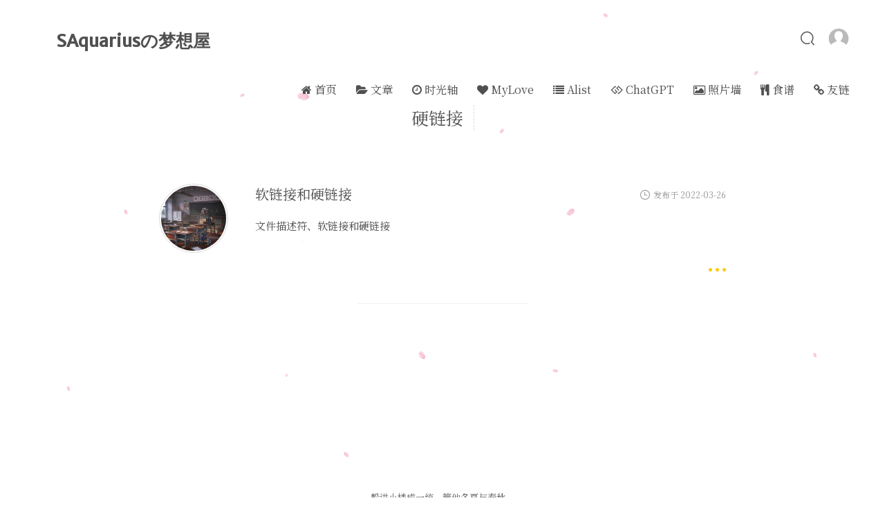

--- FILE ---
content_type: text/html; charset=UTF-8
request_url: https://blog.songjiahao.com/archives/tag/%E7%A1%AC%E9%93%BE%E6%8E%A5/
body_size: 13814
content:
<!DOCTYPE html>
<!-- 
            ◢＼　 ☆　　 ／◣
    　  　∕　　﹨　╰╮∕　　﹨
    　  　▏　　～～′′～～ 　｜
    　　  ﹨／　　　　　　 　＼∕
    　 　 ∕ 　　●　　　 ●　＼
      ＝＝　○　∴·╰╯　∴　○　＝＝
    　    ╭──╮　　　　　╭──╮
  ╔═ ∪∪∪═Mashiro&Hitomi═∪∪∪═╗
-->
<html lang="zh-CN">
<head>
<link rel="stylesheet" href="https://fonts.googleapis.com/css?family=Noto+SerifMerriweather|Merriweather+Sans|Source+Code+Pro|Ubuntu:400,700|Noto+Serif+SC" media="all">
<meta name="theme-color" content="#505050">
<meta charset="UTF-8">
<!--<meta name="viewport" content="width=device-width, initial-scale=1">-->
<meta content="width=device-width, initial-scale=1.0, maximum-scale=1.0, user-scalable=0" name="viewport">
<title itemprop="name">硬链接 &#8211; SAquariusの梦想屋</title>
<meta name="description" content="" />
<meta name="keywords" content="数据结构,PAT,C++,CS,教程,VS Code,计算机图形学" />
<link rel="shortcut icon" href="https://blog.songjiahao.com/mypic/favicon.ico"/> 
<meta http-equiv="x-dns-prefetch-control" content="on">
<meta name='robots' content='max-image-preview:large' />
<link rel='dns-prefetch' href='//s.w.org' />
<link rel='stylesheet' id='wp-block-library-css'  href='https://blog.songjiahao.com/wp-includes/css/dist/block-library/style.min.css?ver=5.8.1' type='text/css' media='all' />
<style id='md-style-inline-css' type='text/css'>
 
</style>
<link rel='stylesheet' id='saukra_css-css'  href='https://blog.songjiahao.com/wp-content/themes/Sakurairo/style.css?ver=2.1.1.1' type='text/css' media='all' />
<style id='akismet-widget-style-inline-css' type='text/css'>

			.a-stats {
				--akismet-color-mid-green: #357b49;
				--akismet-color-white: #fff;
				--akismet-color-light-grey: #f6f7f7;

				max-width: 350px;
				width: auto;
			}

			.a-stats * {
				all: unset;
				box-sizing: border-box;
			}

			.a-stats strong {
				font-weight: 600;
			}

			.a-stats a.a-stats__link,
			.a-stats a.a-stats__link:visited,
			.a-stats a.a-stats__link:active {
				background: var(--akismet-color-mid-green);
				border: none;
				box-shadow: none;
				border-radius: 8px;
				color: var(--akismet-color-white);
				cursor: pointer;
				display: block;
				font-family: -apple-system, BlinkMacSystemFont, 'Segoe UI', 'Roboto', 'Oxygen-Sans', 'Ubuntu', 'Cantarell', 'Helvetica Neue', sans-serif;
				font-weight: 500;
				padding: 12px;
				text-align: center;
				text-decoration: none;
				transition: all 0.2s ease;
			}

			/* Extra specificity to deal with TwentyTwentyOne focus style */
			.widget .a-stats a.a-stats__link:focus {
				background: var(--akismet-color-mid-green);
				color: var(--akismet-color-white);
				text-decoration: none;
			}

			.a-stats a.a-stats__link:hover {
				filter: brightness(110%);
				box-shadow: 0 4px 12px rgba(0, 0, 0, 0.06), 0 0 2px rgba(0, 0, 0, 0.16);
			}

			.a-stats .count {
				color: var(--akismet-color-white);
				display: block;
				font-size: 1.5em;
				line-height: 1.4;
				padding: 0 13px;
				white-space: nowrap;
			}
		
</style>
<link rel="https://api.w.org/" href="https://blog.songjiahao.com/wp-json/" /><link rel="alternate" type="application/json" href="https://blog.songjiahao.com/wp-json/wp/v2/tags/79" /><style>
.site-top .lower nav {display: block !important;}
:root{
    --theme-skin: #505050;
}
.author-profile i , .post-like a , .post-share .show-share , .sub-text , .we-info a , span.sitename { color: #505050 }
.feature i , /*.feature-title span ,*/ .download , .links ul li:before , .ar-time i , span.ar-circle , .object , .comment .comment-reply-link , .siren-checkbox-radio:checked + .siren-checkbox-radioInput:after { background: #505050 }
.download ,  .link-title  { border-color: #505050 }
 .comment h4 a , #comments-navi a.prev , #comments-navi a.next , #archives-temp h3 , span.page-numbers.current , blockquote:before, blockquote:after { color: #505050 }

#aplayer-float .aplayer-lrc-current { color: #505050 !important}

.linkdes { border-top: 1px dotted #505050 !important}

.the-feature.from_left_and_right .info{background: rgba(255,255,255,0.4) ;}

.is-active-link::before, .commentbody:not(:placeholder-shown)~.input-label, .commentbody:focus~.input-label {
    background-color: #505050 !important
}
.links ul li {
    border: 1px solid #505050;
}
.links ul li img {
    box-shadow: inset 0 0 10px #505050;
}
.commentbody:focus {
    border-color: #505050 !important
}
.post-list-thumb i ,
.float-content i ,
.post-more i { 
    color: #ffcc00;
}
i.iconfont.js-toggle-search.iconsearch {
    color: #505050;
}
.ins-section .fa {
    color: #505050}
.ins-section .ins-search-item.active .ins-slug,.ins-section .ins-search-item.active .ins-search-preview {
	color: #505050}
.ins-section .ins-section-header {
    color: #505050;
    border-bottom: 3px solid #505050;
    border-color: #505050;
}
.the-feature.from_left_and_right .info p {
    color: #505050;
}
.err-button.back a {
    border: 1px solid #505050;
    color: #505050;
}

.header-info {
    color: #505050;
    background: rgba(255,255,255,0.8);
}
.top-social img {
    background: rgba(255,255,255,0.8);
}
.skin-menu{
    background-color: rgba(255,255,255,0.8);
    border-radius: 15px;
}

.post-more i:hover , #pagination a:hover , .post-content a:hover , .float-content i:hover , .entry-content a:hover , .site-info a:hover , .comment h4 a:hover , .site-top ul li a:hover , .entry-title a:hover , .sorry li a:hover , .site-title a:hover , i.iconfont.js-toggle-search.iconsearch:hover , .comment-respond input[type='submit']:hover { color: #ffe066 }
.navigator i:hover { background: #ffe066 }
.navigator i:hover , .links ul li:hover , #pagination a:hover , .comment-respond input[type='submit']:hover { border-color: #ffe066 }
.insert-image-tips:hover, .insert-image-tips-hover{ 
    color: #ffe066;
    border: 1px solid #ffe066}
.ins-section .ins-search-item:hover .ins-slug,.ins-section .ins-search-item:hover .ins-search-preview,.ins-section .ins-search-item:hover header,.ins-section .ins-search-item:hover .iconfont {
	color: #ffe066}
.sorry li a:hover {
    color: #ffe066;
}
.header-info p:hover {
    color: #ffe066;
	transition: all .4s;
}
.post-tags a:hover {
    color: #ffe066}
.post-share ul li a:hover {
    color: #ffe066}
#pagination a:hover {
    border: 1px solid #ffe066;
    color: #ffe066}
.ex-login input.login-button:hover,
.ex-register input.register-button:hover {
    background-color: #ffe066;
    border-color: #ffe066;
}
.site-top ul li a:after {
    background-color: #ffe066}
input[type=color],
input[type=date],
input[type=datetime-local],
input[type=datetime],
input[type=email],
input[type=month],
input[type=number],
input[type=password],
input[type=range],
input[type=search],
input[type=tel],
input[type=text],
input[type=time],
input[type=url],
input[type=week],
textarea {
    border: 1px solid #505050;
}
.post-date {
    color: #ffcc00}
.linkdes {
    color: #505050}
.link-title span.link-fix {
    border-left:3px solid #505050;
}
.scrollbar,.butterBar-message {
    background: #505050 !important
}
h1.cat-title {
    color: #505050}
.comment .body .comment-at {
    color: #505050}
.focusinfo .header-tou img {
    box-shadow: inset 0 0 10px #505050;
}
.double-bounce1, .double-bounce2 {
    background-color: #505050;
  }
.herder-user-name no-logged{
    color: #505050;
}
#pagination .loading {
    background: url(https://fastly.jsdelivr.net/gh/Fuukei/Public_Repository@latest/vision/load_svg/ball.svg);
    background-position: center;
    background-repeat: no-repeat;
    color: #555;
    border: none;
    background-size: auto 100%
}
#pagination .loading,#bangumi-pagination .loading {
    background: url(https://fastly.jsdelivr.net/gh/Fuukei/Public_Repository@latest/vision/load_svg/ball.svg);
    background-position: center;
    background-repeat: no-repeat;
    color: #555;
    border: none;
    background-size: auto 100%
}
#nprogress .spinner-icon {
    border-top-color: #505050;
    border-left-color: #505050;
}
#nprogress .peg {
    box-shadow: 0 0 10px #505050, 0 0 5px #505050;
}
#nprogress .bar {
    background: #505050;
}
#gohome {
    background: #505050;
}
#archives-temp h2 {
    color: #505050}
#archives-temp h3 {
    color: #505050}
#moblieGoTop {
    color: #505050;
    border-radius: 10px;
}
#changskin {
    color: #505050;
    border-radius: 10px;
}
#show-nav .line {
    background: #505050}
#nprogress .spinner-icon{ 
    border-top-color: #505050; 
    border-left-color: #505050}
#nprogress .bar {
    background: #505050}
#aplayer-float .aplayer-lrc-current {
    color: #505050;
}
@media (max-width:860px) {
    .links ul li:hover .sitename {
        color: #ffe066    }
    .openNav .icon {
     background-color: #505050;
    }
    .openNav .icon:after,
    .openNav .icon:before {
     background-color: #505050;
    }
    #mo-nav ul li a {
        color: #505050;
    }
    #mo-nav ul li a:hover {
        color: #ffe066;
    }
}
.herder-user-name {
	color: #505050;
}
.header-user-menu a {
    color: #505050;
}
.no-logged a {
    color: #505050;
}
.single-reward .reward-open {
    background: #ffe066;
    color: #505050;
}

/*白猫样式Logo*/

.logolink a {
    color: #505050;
}

.art .art-content .al_mon_list .al_post_list>li:after {
    background: #505050;
}
@media (min-width:861px) {
    .hide-live2d {
        background-color: #505050;
    }
}
.art-content #archives .al_mon_list .al_mon:after {
    background: #505050;
}
.art-content #archives .al_mon_list:before {
    background: #505050;
}
.changeSkin-gear {
    color: #505050;
}
.art .art-content .al_mon_list .al_post_list>li:after,
.art-content #archives .al_mon_list .al_mon:after {
    background: #505050;
}
.is-active-link::before {
    background-color: #505050; /*!important*/ /*mark*/
}
.motion-switcher-table th:hover {
    color: #ffe066;
}
.motion-switcher-table .on-hover {
    color: #ffe066;
}
.menhera-container .emoji-item {
    color: #505050;
}
.scrollbar {
    background: #505050;
}
.insert-image-tips:hover {
    color: #ffe066;
    border: 1px solid #ffe066;
}
.insert-image-tips-hover {
    color: #ffe066;
    border: 1px solid #ffe066;
}
.the-feature a {
    color: #505050;
}
#moblieGoTop:hover,
#changskin:hover {
    color: #ffe066;
    background-color: #fff;
    opacity: .8;
}
.menu-list li:hover {
    background-color: #ffe066;
}
.art .art-content #archives a:hover {
    color: #ffe066;
}
.art .art-content .al_mon_list .al_post_list>li,
.art-content #archives .al_mon_list .al_mon {
	color: #505050;
}
.font-family-controls button.selected{
    background-color: #505050;
}
.font-family-controls button:hover{
    background-color: #ffe066;
}
.art-content #archives .al_mon_list .al_mon,
.art-content #archives .al_mon_list span {
    color: #505050;
}
h1.fes-title,
h1.main-title {
    color: #505050;
}
.font-family-controls button {
    color: #505050;
    border-radius: 10px;
}


/*非全局色彩管理*/
.menu-list li {
    background-color: #e8e8e8;
    border-radius: 10px;
}
.font-family-controls button {
    background-color: #e8e8e8;
}
h1.fes-title,
h1.main-title {
    border-bottom: 6px dotted #e8e8e8;
}
.post-date {
    background-color: #fff5e0;
}
.post-list-thumb {
    box-shadow: 0 1px 30px -4px #e8e8e8;
}
.cbp_tmtimeline > li:nth-child(odd) .cbp_tmlabel {
    background: #ffe066;
}
.cbp_tmtimeline > li .cbp_tmlabel {
    background: #ffcc00;
}
.cbp_tmtimeline > li:nth-child(odd) .cbp_tmlabel:after {
    border-right-color: #ffe066;
}
.cbp_tmtimeline > li .cbp_tmlabel:after {
    border-right-color: #ffcc00;
}

.center-text{
color: #FFF ;
font-size: 80px;
}
.Ubuntu-font,.center-text{
font-family:  ;
}

.notice i ,
.notice {
    color: #999;
}

.notice {
    border: 1px solid #E6E6E6;
}

.entry-content th {
    background-color: #505050}


.post-list-thumb{opacity: 0}
.post-list-show {opacity: 1}

.comments .comments-main {display:block !important;}
.comments .comments-hidden {display:none !important;}
.centerbg{background-position: center center;background-attachment: inherit;}
.rotating {
    -webkit-animation: rotating 6s linear infinite;
    -moz-animation: rotating 6s linear infinite;
    -ms-animation: rotating 6s linear infinite;
    -o-animation: rotating 6s linear infinite;
    animation: rotating 6s linear infinite;
}

/*预加载部分*/


/*深色模式*/

/*固定项目*/
body.dark #main-container,
body.dark #mo-nav,
body.dark .comments,
body.dark .site-footer,
body.dark .wrapper,
body.dark .post-list-show,
body.dark .post-list hr,
body.dark .lower li ul,
body.dark .header-user-menu,
body.dark .headertop-bar::after 
{background:rgba(51,51,51,0.8) !important;}

body.dark .pattern-center-blank,
body.dark .blank,
body.dark .toc,
body.dark .search-form input
{background:rgba(51,51,51,0.8);}

body.dark .single-reward .reward-row,
body.dark input.m-search-input
{background:#999999;}

body.dark .ins-section .ins-search-item.active,
body.dark .ins-section .ins-search-item.active .ins-slug,
body.dark .ins-section .ins-search-item.active .ins-search-preview,
body.dark .herder-user-name-u,
body.dark .herder-user-name,
body.dark .herder-user-name no-logged,
body.dark .header-user-menu .user-menu-option
{color:#fff;background:#333333;}

body.dark .single-reward .reward-row:before
{border-bottom:13px solid #999999;}

body.dark .search-form--modal,
body.dark .ins-section .ins-section-header
{border-bottom:none;background:rgba(51,51,51,0.9) !important;}

body.dark .search_close:after,
body.dark .search_close:before,
body.dark .openNav .icon,
body.dark .openNav .icon:before
{background-color:#CCCCCC;}

body.dark .centerbg
{background-blend-mode:hard-light;background-color:#333333;}

body.dark input[type=color]:focus,
body.dark input[type=date]:focus,
body.dark input[type=datetime-local]:focus,
body.dark input[type=datetime]:focus,
body.dark input[type=email]:focus,
body.dark input[type=month]:focus,
body.dark input[type=number]:focus,
body.dark input[type=password]:focus,
body.dark input[type=range]:focus,
body.dark input[type=search]:focus,
body.dark input[type=tel]:focus,
body.dark input[type=text]:focus,
body.dark input[type=time]:focus,
body.dark input[type=url]:focus,
body.dark input[type=week]:focus,
body.dark textarea:focus,
body.dark .post-date,
body.dark #mo-nav .m-search form
{color:#CCCCCC;background-color:#333333;}

body.dark .header-user-menu::before,
body.dark .lower li ul::before
{border-color:transparent transparent #333333 transparent;}

body.dark .header-user-menu .user-menu-option,
body.dark .post-list-thumb a 
{color:#333333;}

body.dark .entry-content p,
body.dark .entry-content ul,
body.dark .entry-content ol,
body.dark .comments .body p,
body.dark .float-content,
body.dark .post-list p,
body.dark .link-title
{color:#999999 !important;}

body.dark .entry-title a,
body.dark .post-list-thumb .post-title,
body.dark .art-content #archives .al_mon_list .al_mon,
body.dark .art-content #archives .al_mon_list span,
body.dark .art .art-content #archives a,
body.dark .menhera-container .emoji-item,
body.dark .ex-login-username,
body.dark .admin-login-check p,
body.dark .user-login-check p,
body.dark .ex-logout a,
body.dark .ex-new-account a
{color:#999999;}

body.dark .site-top ul li a,
body.dark .header-user-menu a,
body.dark #mo-nav ul li a,
body.dark .site-title a,
body.dark header.page-header,
body.dark h1.cat-title,
body.dark .art .art-content #archives .al_year,
body.dark .comment-respond input,
body.dark .comment-respond textarea,
body.dark .siren-checkbox-label,
body.dark .aplayer .aplayer-list ol li .aplayer-list-author,
body.dark,
body.dark button,
body.dark input,
body.dark select,
body.dark textarea,
body.dark i.iconfont.js-toggle-search.iconsearch,
body.dark .skin-menu
{color:#CCCCCC;}

body.dark .post-date,
body.dark .post-list-thumb a,
body.dark .post-list-thumb i,
body.dark .post-meta,
body.dark .info-meta a,
body.dark .info-meta span
{color:#666666;}

body.dark .post-list-thumb
{box-shadow:0 1px 35px -8px rgba(26,26,26,0.6);}

body.dark .notice,
body.dark .notification 
{color:#CCCCCC;background:#666666;border:none;}

body.dark .author-profile p
{border-top: 1px solid #3B3B3B;border-bottom: 1px solid #3B3B3B;color: #CCCCCC;}

body.dark .author-profile .meta h3 a,
body.dark .author-profile i 
{color: #CCCCCC;}

body.dark h1.page-title
{border: 1px dashed #3B3B3B;color: #CCCCCC;}

body.dark .entry-header hr
{background:#3B3B3B;}

body.dark h1.fes-title,
body.dark h1.main-title
{border-bottom:6px dotted #666666;color:#CCCCCC;}

body.dark .widget-area .heading,
body.dark .widget-area .show-hide svg,
body.dark #aplayer-float,
body.dark .aplayer.aplayer-fixed .aplayer-body,
body.dark .aplayer .aplayer-miniswitcher,
body.dark .aplayer .aplayer-pic
{color:#CCCCCC;background-color:#262626 !important;}

body.dark #aplayer-float .aplayer-lrc-current
{color:transparent !important;}

body.dark .aplayer.aplayer-fixed .aplayer-lrc
{text-shadow:-1px -1px 0 #999999;}

body.dark .aplayer.aplayer-fixed .aplayer-list
{border:none !important;}

body.dark .aplayer.aplayer-fixed .aplayer-info,
body.dark .aplayer .aplayer-list ol li
{border-top:none !important;}

body.dark .yya
{box-shadow: 0 1px 40px -8px #333333;}

body.dark .font-family-controls button,
body.dark .menu-list li
{background-color:#666666;}

body.dark .s-content,body.dark .font-family-controls button.selected
{background-color:#808080;}

body.dark #banner_wave_1,
body.dark #banner_wave_2,
body.dark .skin-menu::after
{display:none;}

body.dark .widget-area .show-hide svg path
{fill:#CCCCCC;}

body.dark button,
body.dark input[type=button],
body.dark input[type=reset],
body.dark input[type=submit]
{box-shadow:none;}

body.dark .comment .info,
body.dark .comment-respond .logged-in-as,
body.dark .comment-respond .logged-in-as a 
{color:#CCCCCC;}

body.dark .header-user-avatar:hover ,
body.dark .aplayer .aplayer-list ol li.aplayer-list-light ,
body.dark .site-header:hover 
{background:#333333;}

body.dark #preload
{background: #333333;}

body.dark #moblieGoTop,
body.dark #changskin
{background-color:#262626;}

body.dark #show-nav .line 
{background: #CCCCCC;}

body.dark .post-footer 
{background-image: url(https://fastly.jsdelivr.net/gh/Fuukei/Public_Repository@latest/vision/basic/creativecommons-dark.png);}

/*可变项目*/

/*深色模式控件透明度*/
body.dark .header-info,
body.dark .top-social img
{color:#fff;background:rgba(51,51,51,0.7);}

body.dark .the-feature.from_left_and_right .info
{background-color: rgba(51,51,51,0.7);}

body.dark .yya,
body.dark .widget-area,
body.dark .skin-menu,
body.dark input[type=submit] 
{background-color:rgba(38,38,38,0.7) !important;}

/*深色模式自定义颜色*/
body.dark .headertop-down i 
{color: rgba(51,51,51,0.8) !important;}

/*深色模式图像亮度*/
body.dark img,
body.dark .highlight-wrap,
body.dark iframe,
body.dark .entry-content .aplayer
{filter:brightness(0.7);}

/*深色模式主题色*/
body.dark .scrollbar,
body.dark .butterBar-message,
body.dark .aplayer .aplayer-list ol li:hover ,
body.dark .pattern-center:after 
{background: #ffcc00 !important;}

body.dark .aplayer .aplayer-list ol li.aplayer-list-light .aplayer-list-cur,
body.dark .user-menu-option a:hover ,
body.dark .menu-list li:hover ,
body.dark .font-family-controls button:hover ,
body.dark .openNav .icon, 
body.dark .openNav .icon:before ,
body.dark .openNav .icon:after ,
body.dark .openNav .icon:after ,
body.dark .site-top ul li a:after 
{background-color: #ffcc00;}

body.dark #moblieGoTop,
body.dark #changskin,
body.dark .the-feature.from_left_and_right a:hover .info p,
body.dark .the-feature.from_left_and_right .info,
body.dark .ins-section .ins-search-item:hover,
body.dark .ins-section .ins-search-item:hover .ins-slug,
body.dark .ins-section .ins-search-item:hover .ins-search-preview,
body.dark .ins-section .ins-search-item:hover .iconfont ,
body.dark .float-content i:hover,
body.dark .menhera-container .emoji-item:hover ,
body.dark .comment-respond .logged-in-as a:hover ,
body.dark .site-top ul li a:hover ,
body.dark i.iconfont.js-toggle-search.iconsearch:hover
{color:#ffcc00;}

body.dark .aplayer .aplayer-info .aplayer-controller .aplayer-time .aplayer-icon:hover path 
{fill:#ffcc00;}

body.dark #moblieGoTop:hover , 
body.dark #changskin:hover 
{color:##ffcc00;opacity:.8;}

body.dark .focusinfo .header-tou img 
{box-shadow: inset 0 0 10px #ffcc00;}

@media (max-width: 1200px){
body.dark .site-top .lower nav.navbar ul 
{background: rgba(255,255,255,0);}
}

/*切换动画*/
html,
#main-container,
.pattern-center:after,
#mo-nav,
.headertop-bar::after,
.comments,
.site-footer,
.pattern-center-blank,
.yya,
.blank,
.toc
{transition:background 0.8s;}

.notice,
.notification,
.author-profile p,
.author-profile .meta h3 a,
.author-profile i,
.entry-header hr,
.header-info p,
.header-info,
.focusinfo .header-tou img,
.top-social img, 
.center-text,
.entry-content p,
.entry-content ul,
.entry-content ol,
.comments .body p,
.float-content,
.post-list p,
.link-title,
.search-form input,
.wrapper,
.site-footer,
.site-wrapper,
#moblieGoTop,
#changskin,
#moblieGoTop:hover,
#changskin:hover,
.post-list-show,
.post-list hr,
.post-date,
.float-content i:hover,
h1.fes-title,
h1.main-title,
h1.page-title
{transition:all 0.8s ease !important;}

/*字重*/

h1,small,sub,sup,code,kbd,pre,samp,body,button,input,select,textarea,blockquote:before,blockquote:after,code,kbd,tt,var,big,button,input[type=button],input[type=reset],input[type=submit],.video-stu,.pattern-center h1.cat-title,.pattern-center h1.entry-title,.pattern-center .cat-des,.single-center .single-header h1.entry-title,.single-center .entry-census,.pattern-center-sakura h1.cat-title,.pattern-center-sakura h1.entry-title,.pattern-center-sakura .cat-des,.single-center .single-header h1.entry-title,.single-center .entry-census,.site-top .lower,.site-top .menu-item-has-children li a,.feature i,.p-time,.p-time i,i.iconfont.hotpost,.post-list p,.post-more i,.info-meta span,.post-list-thumb i,.post-date,.post-meta,.post-meta a,.float-content .post-text,.float-content i,.s-time,.s-time i,.navigator i,.site-info,.entry-census,h1.page-title,.post-tags,.post-like a,.post-like i,.post-share ul li i ,.post-squares .category,.post-squares h3,.post-squares .label,.author-profile .meta h3 a,.author-profile p,.author-profile i,.mashiro-profile .box a,#comments-list-title span,.butterBar-message ,h1.works-title,.works-p-time,.works-p-time i,.works-meta i,.works-meta span,#archives-temp h3,h1.cat-title,span.sitename,span.linkss-title,.comment .commeta,.comment .comment-reply-link,.comment .info,.comment .info .useragent-info-m,.comment h4,.comment h4 a,.comment-respond #cancel-comment-reply-link,.comment-respond input,.comment-respond textarea,.comment-respond .logged-in-as i,.notification i,.notification span,.siren-checkbox-label,h1.fes-title,h1.main-title,.foverlay-bg,.feature-title .foverlay,.notice i,.bio-text,.header-info,.site-header.iconsearch,i.iconfont.js-toggle-search.iconsearch,.search-form i ,.search-form input,.s-search input,.s-search i,.ins-section,.ins-section .iconfont.icon-mark,.ins-section .fa ,.ins-section.ins-search-item .search-keyword,.ins-section .ins-search-item .ins-search-preview,i.iconfont.down,#pagination span,#bangumi-pagination span,.ex-login-title ,.ex-register-title h3,.ex-login input,.ex-register input,.admin-login-check,.user-login-check,.ex-login-username,.ex-new-account a,.ex-register .user-error,.register-close,.herder-user-name,.header-user-menu a,.no-logged,.no-logged a,.single-reward .reward-open,.reward-row li::after ,.botui-container,button.botui-actions-buttons-button,input.botui-actions-text-input,.load-button span,.prpr,.mashiro-tips,.live2d-tool,.center-text,.bb-comment,.finish-icon-container,.skill div,#footer-sponsor,.comment-user-avatar .socila-check ,.insert-image-tips ,.the-feature.from_left_and_right .info h3,.the-feature.from_left_and_right .info p,.highlight-wrap .copy-code ,#bangumi-pagination {font-weight: 350 !important}

/*字体*/

@font-face {
font-family: 'JetBrains Mono';
src : url('https://blog.songjiahao.com/font/stylesheet.css');
}

.serif{
font-family: !important ;
font-size: 16px !important;
}

body{
font-family: !important;
font-size: 16px !important;
}

h1.main-title,h1.fes-title{
font-family:Noto Serif SC !important;
}

.header-info p{
font-family:Noto Serif SC !important;
font-size: 16px !important;
}

.cbp_tmtimeline > li .cbp_tmlabel {
font-family:Noto Serif SC !important;
}

.post-list-thumb .post-title h3{
font-size: 18px !important;
}

.post-meta, .post-meta a{
font-size: 14px !important;
}

.pattern-center h1.cat-title,
.pattern-center h1.entry-title {
font-size: 40px !important;
}
.pattern-center-sakura h1.cat-title,
.pattern-center-sakura h1.entry-title {
font-size: 40px !important;
}

.single-center .single-header h1.entry-title {
font-size: 36px !important;
}

/*鼠标*/
body{
cursor: url(https://fastly.jsdelivr.net/gh/Fuukei/Public_Repository@latest/vision/cursor/normal.cur), auto;
}

.botui-actions-buttons-button,
.headertop-down i,
.faa-parent.animated-hover:hover>.faa-spin,
.faa-spin.animated,
.faa-spin.animated-hover:hover,
i.iconfont.js-toggle-search.iconsearch,
#waifu #live2d,
.aplayer svg,
.aplayer.aplayer-narrow .aplayer-body,
.aplayer.aplayer-narrow .aplayer-pic,
button.botui-actions-buttons-button,
#emotion-toggle,
.emoji-item,
.emotion-box,
.emotion-item,
.on-hover,
.tieba-container span,
#moblieGoTop,
#changskin{
cursor: url(https://fastly.jsdelivr.net/gh/Fuukei/Public_Repository@latest/vision/cursor/No_Disponible.cur), auto;
}

a,
.ins-section .ins-section-header,
.font-family-controls button,
.menu-list li,.ins-section .ins-search-item,
.ins-section .ins-search-item .ins-search-preview{
cursor: url(https://fastly.jsdelivr.net/gh/Fuukei/Public_Repository@latest/vision/cursor/ayuda.cur), auto;
}

p,
.highlight-wrap code,
.highlight-wrap,
.hljs-ln-code .hljs-ln-line{
cursor: url(https://fastly.jsdelivr.net/gh/Fuukei/Public_Repository@latest/vision/cursor/texto.cur), auto;
}

a:active{
cursor: url(https://fastly.jsdelivr.net/gh/Fuukei/Public_Repository@latest/vision/cursor/work.cur), alias;
}

/*背景类*/
.comment-respond textarea {
background-image: url(https://pic.songjiahao.com/img/comment-bg.png); 
}

.search-form.is-visible{
background-image: url();
}

.wrapper,
.site-footer {
background-color: rgba(255, 255, 255,0.8);
}

/*首页圆角设置*/
.header-info{
border-radius: 15px;
}

.focusinfo img{
border-radius: 15px;
}

.focusinfo .header-tou img{
border-radius: 100px;
}

/*标题横线动画*/

/*标题动画*/
.entry-title,.single-center .entry-census a,.entry-census,.post-list p,.post-more i,.p-time,.feature{
	-moz-animation: fadeInUp 2s;
    -webkit-animation:fadeInUp 2s;
	animation: fadeInUp 2s;
}

/*首页封面动画*/
h1.main-title, h1.fes-title,.the-feature.from_left_and_right .info,.header-info p,.header-info,.focusinfo .header-tou img,.top-social img,.center-text{
	-moz-animation: fadeInDown  2s;
    -webkit-animation:fadeInDown  2s;
	animation: fadeInDown  2s;
}

/*导航菜单动画*/
.site-top ul {
	-moz-animation: fadeInLeft  1.5s;
    -webkit-animation:fadeInLeft  1.5s;
	animation: fadeInLeft  1.5s;
}

/*浮起动画*/
/*向上*/
@-moz-keyframes fadeInUp {
	0% {
		-moz-transform: translateY(200%);
		transform: translateY(200%);
		opacity: 0
	}
 
	50% {
		-moz-transform: translateY(200%);
		transform: translateY(200%);
		opacity: 0
	}
 
	100% {
		-moz-transform: translateY(0%);
		transform: translateY(0%);
		opacity: 1
	}
}
 
@-webkit-keyframes fadeInUp {
	0% {
		-webkit-transform: translateY(200%);
		transform: translateY(200%);
		opacity: 0
	}
 
	50% {
		-webkit-transform: translateY(200%);
		transform: translateY(200%);
		opacity: 0
	}
 
	100% {
		-webkit-transform: translateY(0%);
		transform: translateY(0%);
		opacity: 1
	}
}
 
@keyframes fadeInUp {
	0% {
		-moz-transform: translateY(200%);
		-ms-transform: translateY(200%);
		-webkit-transform: translateY(200%);
		transform: translateY(200%);
		opacity: 0
	}
 
	50% {
		-moz-transform: translateY(200%);
		-ms-transform: translateY(200%);
		-webkit-transform: translateY(200%);
		transform: translateY(200%);
		opacity: 0
	}
 
	100% {
		-moz-transform: translateY(0%);
		-ms-transform: translateY(0%);
		-webkit-transform: translateY(0%);
		transform: translateY(0%);
		opacity: 1
	}
}
/*向下*/
@-moz-keyframes fadeInDown {
	0% {
		-moz-transform: translateY(-100%);
		transform: translateY(-100%);
		opacity: 0
	}
 
	50% {
		-moz-transform: translateY(-100%);
		transform: translateY(-100%);
		opacity: 0
	}
 
	100% {
		-moz-transform: translateY(0%);
		transform: translateY(0%);
		opacity: 1
	}
}
 
@-webkit-keyframes fadeInDown {
	0% {
		-webkit-transform: translateY(-100%);
		transform: translateY(-100%);
		opacity: 0
	}
 
	50% {
		-webkit-transform: translateY(-100%);
		transform: translateY(-100%);
		opacity: 0
	}
 
	100% {
		-webkit-transform: translateY(0%);
		transform: translateY(0%);
		opacity: 1
	}
}
 
@keyframes fadeInDown {
	0% {
		-moz-transform: translateY(-100%);
		-ms-transform: translateY(-100%);
		-webkit-transform: translateY(-100%);
		transform: translateY(-100%);
		opacity: 0
	}
 
	50% {
		-moz-transform: translateY(-100%);
		-ms-transform: translateY(-100%);
		-webkit-transform: translateY(-100%);
		transform: translateY(-100%);
		opacity: 0
	}
 
	100% {
		-moz-transform: translateY(0%);
		-ms-transform: translateY(0%);
		-webkit-transform: translateY(0%);
		transform: translateY(0%);
		opacity: 1
	}
}
/*向左*/
@-moz-keyframes fadeInLeft {
	0% {
		-moz-transform: translateX(100%);
		transform: translateX(100%);
		opacity: 0
	}
 
	50% {
		-moz-transform: translateX(100%);
		transform: translateX(100%);
		opacity: 0
	}
 
	100% {
		-moz-transform: translateX(0%);
		transform: translateX(0%);
		opacity: 1
	}
}
 
@-webkit-keyframes fadeInLeft {
	0% {
		-webkit-transform: translateX(100%);
		transform: translateX(100%);
		opacity: 0
	}
 
	50% {
		-webkit-transform: translateX(100%);
		transform: translateX(100%);
		opacity: 0
	}
 
	100% {
		-webkit-transform: translateX(0%);
		transform: translateX(0%);
		opacity: 1
	}
}
 
@keyframes fadeInLeft {
	0% {
		-moz-transform: translateX(100%);
		-ms-transform: translateX(100%);
		-webkit-transform: translateX(100%);
		transform: translateX(100%);
		opacity: 0
	}
 
	50% {
		-moz-transform: translateX(100%);
		-ms-transform: translateX(100%);
		-webkit-transform: translateX(100%);
		transform: translateX(100%);
		opacity: 0
	}
 
	100% {
		-moz-transform: translateX(0%);
		-ms-transform: translateX(0%);
		-webkit-transform: translateX(0%);
		transform: translateX(0%);
		opacity: 1
	}
}

/*其他*/
.post-footer {
display:none;
}


@media (max-width: 860px) {
.headertop-down {
        display: none
    }
}

.widget-area .sakura_widget{
    background-image: url();
}

.headertop{
    border-radius: 0 0 15px 15px;
}

.float-content i {
    display: none;
}




span.sitename {
   margin: 0px;
}
.linkdes {
    margin: 0px;
}
li.link-item {
    text-align: center;
}
.links ul li img{
	float:none;
}



.post-list-thumb:nth-child(2n) .post-content-wrap {
    float: left;
    padding-left: 30px;
    padding-right: 0;
    text-align: right;
    margin: 20px 10px 10px 0
}
.post-list-thumb:nth-child(2n) .post-thumb {
    float: left
}

.post-list-thumb:nth-child(2n) .post-thumb a {
    border-radius: 10px 0 0 10px
}

.pattern-center::after {
    display:none;
}
.pattern-center-blank {
    display:none;
}


.yya {
    position: fixed;
    -webkit-transition: all 1s ease !important;
    transition: all 1s ease !important;
    width:95% ;
	left:calc(97.5% - 95%);
    background: rgba(255, 255, 255, .75);
    box-shadow: 0 1px 40px -8px rgba(255, 255, 255, .4);
    border-radius: 15px !important;
}
.site-title img {
    margin-left: 10px;
}
.site-header {
    border-radius: 15px !important;
}
.header-user-menu {
    border-radius: 10px !important;
}
.lower li ul {
    border-radius: 10px !important;
}
@media (max-width:860px) {
.openNav .icon {
        left: 5vw;
    }
.site-header {
    width: 100%;
    height: 60px;
    top: 0;
    left: 0;
    background: 0 0;
    position: fixed;
    border-radius: 0px;
}
.yya {
    position: fixed;
    background: rgba(255, 255, 255, .75);
    border-radius: 0 !important;
    box-shadow: 0 1px 40px -8px rgba(255, 255, 255, .4)
}
}


.header-user-menu::before {
    display: none;
}
.lower li ul::before {
    display: none;
}

.cbp_tmtimeline > li:nth-child(odd) .cbp_tmlabel:after {
    display: none;
}
.cbp_tmtimeline > li .cbp_tmlabel:after {
    display: none;
}

.the-feature.from_left_and_right {
    position: relative;
    border-radius: 15px;
    height: 160px;
    width: 258px;
    margin: 6px 6px 0 6px;
}

.the-feature img {
    height: 160px;
    width: 258px;
}



.notice {
    background-image:url();
    border: none;
    box-shadow: 1px 1px 3px rgba(0, 0, 0, .3);
}

body{
    background-size:auto;
}
</style>
<script id="_mashiro_">
/*Initial Variables*/
var mashiro_option = {
    NProgressON:true,
    audio:false,
    yiyan:false,
    darkmode :false,
            email_domain:"@qq.com",
    email_name:"994628768",
    cookie_version_control:"",
    qzone_autocomplete:false,
    site_name:"SAquariusの梦想屋",
    author_name:"songjiahao",
    template_url:"https://blog.songjiahao.com/wp-content/themes/Sakurairo",
    site_url:"https://blog.songjiahao.com",
    qq_api_url:"https://blog.songjiahao.com/wp-json/sakura/v1/qqinfo/json",
    // qq_avatar_api_url:"https://api.2heng.xin/qqinfo/",
    live_search:false,
            skin_bg0:"",
    
        skin_bg1:"https://cdn.jsdelivr.net/gh/Fuukei/Public_Repository@latest/vision/background/bg1.png",
    
        skin_bg2:"https://cdn.jsdelivr.net/gh/Fuukei/Public_Repository@latest/vision/background/bg2.png",
    
        skin_bg3:"https://cdn.jsdelivr.net/gh/Fuukei/Public_Repository@latest/vision/background/bg3.png",
    
        skin_bg4:"https://cdn.jsdelivr.net/gh/Fuukei/Public_Repository@latest/vision/background/bg4.png",
        land_at_home:false,
    baguetteBoxON:false,
    fancybox:false,
    clipboardCopyright:true,

        entry_content_style_src:"https://blog.songjiahao.com/wp-content/themes/Sakurairo/css/theme/sakura.css?2.1.1.1",
        entry_content_style:"sakurairo",

        jsdelivr_css_src:"https://blog.songjiahao.com/wp-content/themes/Sakurairo/css/lib.css?2.1.1.1",
        
    cover_api:"https://blog.songjiahao.com/wp-json/sakura/v1/image/cover",
    random_graphs_mts:true,
    windowheight:'auto',
    code_highlight:"hljs",    
    comment_upload_img:false,
    cache_cover:true,};
/*End of Initial Variables*/
</script>
<script>const mashiro_global = {};</script>
<script type="text/javascript">
if (!!window.ActiveXObject || "ActiveXObject" in window) { //is IE?
  alert('朋友，IE浏览器未适配哦~\n如果是 360、QQ 等双核浏览器，请关闭 IE 模式！');
}
</script>
</head>
<body class="archive tag tag-79 hfeed chinese-font  ">
	<div class="scrollbar" id="bar"></div>
	<section id="main-container">
				<div class="headertop filter-nothing">
			<style>.header-info::before{display: none !important;opacity: 0 !important;}</style>
<div id="banner_wave_1"></div><div id="banner_wave_2"></div>
<figure id="centerbg" class="centerbg">
	<div class="focusinfo">
        	     <div class="header-tou"><a href="https://blog.songjiahao.com" ><img src="https://pic.songjiahao.com/img/touxiang.png"></a></div>
	  			<div class="header-info">
			<!-- 首页一言打字效果 -->
			            <p>All in or nothing, now or never!</p>
                    </div>
        		<div class="top-social">
                		<li class="wechat"><a href="#" title="wechat"><img src="/wechat.png"/></a>
			<div class="wechatInner">
				<img src="https://pic.songjiahao.com/img/wechat.png" alt="WeChat">
			</div>
		</li>
		 
        		<li class="qq"><a href="tencent://message/?uin=994628768" title="Initiate chat ?"><img src="/qq.png"/></a></li>
			
        		<li><a href="https://space.bilibili.com/39903438" target="_blank" class="social-bili" title="bilibili"><img src="/bilibili.png"/></a></li>
		                				<li><a href="https://github.com/JiahaoCodes" target="_blank" class="social-github" title="github"><img src="/github.png"/></a></li>
			
			
                	
					
		        			
			
        		                	
				<li><a onclick="mail_me()" class="social-wangyiyun" title="E-mail"><img src="/mail.png"/></a></li>
			
        	
	  	</div>
        	</div>
	</figure>
<div id="video-container" style="display:none;"><video id="bgvideo" class="video" video-name="" src="" width="auto" preload="auto"></video><div id="video-btn" class="loadvideo videolive"></div><div id="video-add"></div><div class="video-stu"></div></div><!-- 首页下拉箭头 -->
<div class="headertop-down faa-float animated" onclick="headertop_down()"><span><i class="fa fa-chevron-down" aria-hidden="true" style="color:rgba(255,255,255,0.8)"></i></span></div>
		</div>	
				<div id="page" class="site wrapper">
			<header class="site-header no-select" role="banner">
				<div class="site-top">
					<div class="site-branding">
												<span class="site-title">
							<span class="logolink moe-mashiro">
                                <a href="https://blog.songjiahao.com">
                                    <ruby>
                                    <!-- <span class="site-name">SAquariusの梦想屋</span> -->
                                    <span class="sakuraso" style="font-family: 'wenyihei-subfont', 'Merriweather Sans', Helvetica, Tahoma, Arial, 'PingFang SC', 'Hiragino Sans GB', 'Microsoft Yahei', 'WenQuanYi Micro Hei', sans-serif;;"></span>
                                    <span class="no" style="font-family: 'wenyihei-subfont', 'Merriweather Sans', Helvetica, Tahoma, Arial, 'PingFang SC', 'Hiragino Sans GB', 'Microsoft Yahei', 'WenQuanYi Micro Hei', sans-serif;"></span>
                                    <span class="shironeko" style="font-family: 'wenyihei-subfont', 'Merriweather Sans', Helvetica, Tahoma, Arial, 'PingFang SC', 'Hiragino Sans GB', 'Microsoft Yahei', 'WenQuanYi Micro Hei', sans-serif;">SAquariusの梦想屋</span>
                                    <rp></rp><rt class="chinese-font"></rt><rp></rp></ruby>
                                </a>
                            </span>
						</span>	
						<!-- logo end -->
					</div><!-- .site-branding -->
					  <div class="header-user-avatar">
    <a href="https://blog.songjiahao.com/wp-login.php">
      <img class="faa-shake animated-hover" src="https://pic.songjiahao.com/img/08050202206347.jpg" width="30" height="30">
    </a>
    <div class="header-user-menu">
 <div class="herder-user-name no-logged">  <a href="https://blog.songjiahao.com/wp-login.php" target="_blank" style="font-weight:bold;text-decoration:none">登录</a>  
      </div>
    </div>
  </div>
  					<div class="searchbox"><i class="iconfont js-toggle-search iconsearch icon-search"></i></div>
										<div class="lower">						<nav><ul id="menu-%e8%8f%9c%e5%8d%951" class="menu"><li><a href="https://blog.songjiahao.com"><i class="fa fa-home" ></i> 首页</a></li>
<li><a href="https://blog.songjiahao.com/%e6%96%87%e7%ab%a0/"><i class="fa fa-folder-open"></i> 文章</a>
<ul class="sub-menu">
	<li><a href="https://blog.songjiahao.com/%e6%95%99%e7%a8%8b/"><i class="fa fa-star"></i> 教程汇总</a></li>
	<li><a href="https://blog.songjiahao.com/%e6%95%b0%e6%8d%ae%e7%bb%93%e6%9e%84/"><i class="fa fa-linode"></i> 数据结构</a></li>
	<li><a href="https://blog.songjiahao.com/%e7%ae%97%e6%b3%95/"><i class="fa fa-terminal" ></i> 算法分析</a></li>
	<li><a href="https://blog.songjiahao.com/%e7%ac%94%e8%ae%b0/"><i class="fa fa-file"></i> 学习笔记</a></li>
	<li><a href="https://blog.songjiahao.com/%e5%88%b7%e9%a2%98/"><i class="fa fa-trophy"></i> 刷题代码</a></li>
	<li><a href="https://blog.songjiahao.com/vs-code/"><i class="fa fa-codiepie"></i> VS Code</a></li>
</ul>
</li>
<li><a href="https://blog.songjiahao.com/%e6%97%b6%e5%85%89%e8%bd%b4/"><i class="fa fa-clock-o" ></i> 时光轴</a></li>
<li><a href="https://love.songjiahao.com"><i class="fa fa-heart"></i> MyLove</a></li>
<li><a href="https://pan.songjiahao.com"><i class="fa fa-list"></i> Alist</a></li>
<li><a href="http://chat.songjiahao.com:7861"><i class="fa fa-gg"></i> ChatGPT</a></li>
<li><a href="https://blog.songjiahao.com/%e7%85%a7%e7%89%87%e5%a2%99/"><i class="fa fa-picture-o"></i> 照片墙</a></li>
<li><a href="https://cook.yunle.app/"><i class="fa fa-cutlery"></i> 食谱</a></li>
<li><a href="https://blog.songjiahao.com/%e5%8f%8b%e9%93%be/"><i class="fa fa-link" ></i> 友链</a></li>
</ul></nav><!-- #site-navigation -->
					</div>	
				</div>
			</header><!-- #masthead -->
			<div class="blank"></div>		    <div id="content" class="site-content">



	<div id="primary" class="content-area">
		<main id="main" class="site-main" role="main">

		
						<header class="page-header">
				<h1 class="cat-title">硬链接</h1>
			<span class="cat-des">
						</span>
			</header><!-- .page-header -->
			
				<article class="post post-list" itemscope="" itemtype="http://schema.org/BlogPosting">
	<div class="post-entry">
	  <div class="feature">
					<a href="https://blog.songjiahao.com/archives/604"><div class="overlay"><i class="iconfont icon-text"></i></div><img width="150" height="150" src="https://blog.songjiahao.com/wp-content/uploads/2022/03/softlink-150x150.jpg" class="attachment-post-thumbnail size-post-thumbnail wp-post-image" alt="" loading="lazy" /></a>
					</div>	
		<h1 class="entry-title"><a href="https://blog.songjiahao.com/archives/604">软链接和硬链接</a></h1>
		<div class="p-time">
			  	<i class="iconfont icon-time"></i>发布于 2022-03-26	  	</div>
		<p>文件描述符、软链接和硬链接</p>
		<footer class="entry-footer">
		<div class="post-more">
			<a href="https://blog.songjiahao.com/archives/604"><i class="iconfont icon-caidan"></i></a>
		</div>
		<div class="info-meta">
	       <div class="comnum">  
	        <span>
			<i class="iconfont icon-mark"></i>
		<a href="https://blog.songjiahao.com/archives/604#respond">啥也没有呀</a>			</span>
			</div>
			<div class="views"> 
			<span><i class="iconfont icon-attention"></i>1799 热度</span>
			 </div>   
	    </div>		
		</footer><!-- .entry-footer -->
		</div>	
	<hr>
	</article><!-- #post-## -->			<div class="clearer"></div>

		
		</main><!-- #main -->
				<div id="pagination" ></div>
		<div id="add_post"><span id="add_post_time" style="visibility: hidden;" title="233"  ></span></div>
			</div><!-- #primary -->

	</div><!-- #content -->
	</div><!-- #page Pjax container-->
	<footer id="colophon" class="site-footer" role="contentinfo">
		<div class="site-info" theme-info="Sakurairo v2.1.1.1">
			<div class="footertext">
				<div class="img-preload">
					<img src="https://fastly.jsdelivr.net/gh/Fuukei/Public_Repository@latest/vision/load_svg/ball.svg"><!-- 加载下一部分圈圈 -->
				</div>
				</p>
				<p style="color: #666666;">躲进小楼成一统，管他冬夏与春秋。</br>
Copyright © by SAquarius All Rights Reserved.</br>
鄂ICP备2021009858号
</p>
			</div>
			<div class="footer-device">
			<p style="font-family: 'Ubuntu', sans-serif;">
					<p id="footer_yiyan"></p>
					<span style="color: #b9b9b9;">
												<p>总访问量：<span style="color:#b9b9b9">2738909</span> &nbsp;&nbsp; 今日访问量：<span style="color:#b9b9b9">3243</span> &nbsp;&nbsp; 总阅读量：<span style="color:#b9b9b9">567344</span></p>						                         耗时 0.491 秒 | 查询 38 次 | 内存 33.09 MB                        </p>
						Theme <a href="https://github.com/mirai-mamori/Sakurairo" target="_blank" id="site-info" >Sakurairo</a>  by <a href="https://iro.tw" target="_blank" id="site-info" >Fuukei</a> 
					</span>
				</p>
			</div>
		</div><!-- .site-info -->
	</footer><!-- #colophon -->
	<div class="openNav no-select">
		<div class="iconflat no-select">	 
			<div class="icon"></div>
		</div>
	</div><!-- m-nav-bar -->
	</section><!-- #section -->
	<!-- m-nav-center -->
	<div id="mo-nav">
		<div class="m-avatar">
						<img src="https://pic.songjiahao.com/img/touxiang.png">
		</div>
		<div class="m-search">
			<form class="m-search-form" method="get" action="https://blog.songjiahao.com" role="search">
				<input class="m-search-input" type="search" name="s" placeholder="搜索..." required>
			</form>
		</div>
		<ul id="menu-%e8%8f%9c%e5%8d%951-1" class="menu"><li><a href="https://blog.songjiahao.com"><i class="fa fa-home" ></i> 首页</a></li>
<li><a href="https://blog.songjiahao.com/%e6%96%87%e7%ab%a0/"><i class="fa fa-folder-open"></i> 文章</a>
<ul class="sub-menu">
	<li><a href="https://blog.songjiahao.com/%e6%95%99%e7%a8%8b/"><i class="fa fa-star"></i> 教程汇总</a></li>
	<li><a href="https://blog.songjiahao.com/%e6%95%b0%e6%8d%ae%e7%bb%93%e6%9e%84/"><i class="fa fa-linode"></i> 数据结构</a></li>
	<li><a href="https://blog.songjiahao.com/%e7%ae%97%e6%b3%95/"><i class="fa fa-terminal" ></i> 算法分析</a></li>
	<li><a href="https://blog.songjiahao.com/%e7%ac%94%e8%ae%b0/"><i class="fa fa-file"></i> 学习笔记</a></li>
	<li><a href="https://blog.songjiahao.com/%e5%88%b7%e9%a2%98/"><i class="fa fa-trophy"></i> 刷题代码</a></li>
	<li><a href="https://blog.songjiahao.com/vs-code/"><i class="fa fa-codiepie"></i> VS Code</a></li>
</ul>
</li>
<li><a href="https://blog.songjiahao.com/%e6%97%b6%e5%85%89%e8%bd%b4/"><i class="fa fa-clock-o" ></i> 时光轴</a></li>
<li><a href="https://love.songjiahao.com"><i class="fa fa-heart"></i> MyLove</a></li>
<li><a href="https://pan.songjiahao.com"><i class="fa fa-list"></i> Alist</a></li>
<li><a href="http://chat.songjiahao.com:7861"><i class="fa fa-gg"></i> ChatGPT</a></li>
<li><a href="https://blog.songjiahao.com/%e7%85%a7%e7%89%87%e5%a2%99/"><i class="fa fa-picture-o"></i> 照片墙</a></li>
<li><a href="https://cook.yunle.app/"><i class="fa fa-cutlery"></i> 食谱</a></li>
<li><a href="https://blog.songjiahao.com/%e5%8f%8b%e9%93%be/"><i class="fa fa-link" ></i> 友链</a></li>
</ul>	</div><!-- m-nav-center end -->
	<a class="cd-top faa-float animated "></a>
	<button id="moblieGoTop" title="Go to top"><i class="fa fa-chevron-up" aria-hidden="true"></i></button>
    <button id="changskin" style="bottom: 15px;"><i class="iconfont icon-gear inline-block rotating"></i></button>
	<!-- search start -->
	<form class="js-search search-form search-form--modal" method="get" action="https://blog.songjiahao.com" role="search">
		<div class="search-form__inner">
					<div class="micro">
				<p class="micro mb-">想要找点什么呢？</p>
				<i class="iconfont icon-search"></i>
				<input class="text-input" type="search" name="s" placeholder="搜索" required>
			</div>
				</div>
		<div class="search_close"></div>
	</form>
	<!-- search end -->
<script type='text/javascript' src='https://blog.songjiahao.com/wp-content/themes/Sakurairo/js/smoothscroll.js?ver=2.1.1.1' id='SmoothScroll-js'></script>
<script type='text/javascript' id='app-js-extra'>
/* <![CDATA[ */
var Poi = {"pjax":"","movies":"close","windowheight":"auto","ajaxurl":"https:\/\/blog.songjiahao.com\/wp-admin\/admin-ajax.php","order":"asc","formpostion":"bottom","reply_link_version":"new","api":"https:\/\/blog.songjiahao.com\/wp-json\/","nonce":"d61da14640","google_analytics_id":"","gravatar_url":"sdn.geekzu.org\/avatar"};
/* ]]> */
</script>
<script type='text/javascript' src='https://blog.songjiahao.com/wp-content/themes/Sakurairo/js/app.js?ver=2.1.1.1' id='app-js'></script>
<script type='text/javascript' src='https://blog.songjiahao.com/wp-includes/js/wp-embed.min.js?ver=5.8.1' id='wp-embed-js'></script>
 <div class="skin-menu no-select">
</p>Style
    <div class="theme-controls row-container">
        <ul class="menu-list">
            <li id="white-bg">
                <i class="fa fa-television" aria-hidden="true"></i>
			</li><!--Default-->
												            <li id="dark-bg">
                <i class="fa fa-moon-o" aria-hidden="true"></i>
            </li><!--Night-->
        </ul>
	</div>
	</p>
		Font
    <div class="font-family-controls row-container">
        <button type="button" class="control-btn-serif selected" data-name="serif" ><i class="fa fa-font" aria-hidden="true"></i></button>
        <button type="button" class="control-btn-sans-serif" data-name="sans-serif"><i class="fa fa-bold" aria-hidden="true"></i></button>
	</div>
	</div>

<!-- 飘落动效 -->
<script type="text/javascript" src="https://blog.songjiahao.com/myjs/sakurairo.js"></script>
<script type="text/javascript" src="https://blog.songjiahao.com/myjs/clicklove.js"></script>

<!-- 首页波浪特效 -->
<link rel="stylesheet" href="https://blog.songjiahao.com/wp-content/themes/Sakurairo/css/bolang.css">

<!-- Live2D看板娘 -->

<!-- logo字体部分 -->
<link rel="stylesheet" href="https://blog.songjiahao.com/font/JetBrainsMono-Regular.ttf" media="all">

</body>
</html>


--- FILE ---
content_type: text/css
request_url: https://blog.songjiahao.com/wp-content/themes/Sakurairo/style.css?ver=2.1.1.1
body_size: 37707
content:
@charset "utf-8";

/*
Theme Name: Sakurairo
Theme URI: https://github.com/mirai-mamori/Sakurairo
Author: Created by Fuukei
Author URI: https://iro.tw/
Description: A colorful, Easy-to-use, Perfect Experience, and Powerful Customizable WordPress Theme (Based on Theme Sakura)
Version: 2.1.1.1
License: GNU General Public License v2 or later
License URI: http://www.gnu.org/licenses/gpl-2.0.html
Text Domain: sakurairo
Tags: 多彩、轻松上手、体验完善、高自定义度
*/

#content {
    animation: main 1s
}

.headertop,
.pattern-center {
    animation: header 1s
}

.site-branding {
    animation: sitetop 1s
}

.header-user-avatar,
.searchbox,
.site-top .lower {
    animation: searchbox 1s
}

.comments,
.notice,
.post-list,
.post-list-thumb,
.top-feature {
    animation: main .6s
}

@keyframes header {
    0% {
        opacity: 0;
        transform: translateY(-50px)
    }
    100% {
        opacity: 1;
        transform: translateY(0)
    }
}

@keyframes main {
    0% {
        opacity: 0;
        transform: translateY(50px)
    }
    100% {
        opacity: 1;
        transform: translateY(0)
    }
}

@keyframes sitetop {
    0% {
        opacity: 0;
        transform: translateX(-30px)
    }
    100% {
        opacity: 1;
        transform: translateX(0)
    }
}

@keyframes searchbox {
    0% {
        opacity: 0;
        transform: translateX(30px)
    }
    100% {
        opacity: 1;
        transform: translateX(0)
    }
}

html {
    font-family: sans-serif;
    -webkit-text-size-adjust: 100%;
    -ms-text-size-adjust: 100%;
    overflow-x: hidden
}

body {
    margin: 0;
    font: 300 17px;
    text-shadow: 0 0 1px rgba(0, 0, 0, .1)
}

input:-webkit-autofill {
    -webkit-box-shadow: 0 0 0 1000px #fff inset
}

::selection {
    background: #444;
    color: #fff
}

::-moz-selection {
    background: #444;
    color: #fff
}

article,
aside,
details,
figcaption,
figure,
footer,
header,
main,
menu,
nav,
section,
summary {
    display: block
}

audio,
canvas,
progress,
video {
    display: inline-block;
    vertical-align: baseline
}

audio:not([controls]) {
    display: none;
    height: 0
}

[hidden],
template {
    display: none
}

a {
    background-color: transparent;
    text-decoration: none;
    cursor: url(https://fastly.jsdelivr.net/gh/Fuukei/Public_Repository@latest/vision/cursor/ayuda.cur), auto
}

a:active,
a:hover {
    outline: 0
}

a:active {
    cursor: url(https://fastly.jsdelivr.net/gh/Fuukei/Public_Repository@latest/vision/cursor/work.cur), alias
}

abbr[title] {
    border-bottom: 1px dotted
}

b,
strong {
    font-weight: 700
}

dfn {
    font-style: italic
}

h1 {
    font-size: 2em;
    margin: .67em 0
}

mark {
    background: #ff0;
    color: #000
}

small {
    font-size: 80%
}

sub,
sup {
    font-size: 75%;
    line-height: 0;
    position: relative;
    vertical-align: baseline
}

sup {
    top: -.5em
}

sub {
    bottom: -.25em
}

img {
    border: 0
}

svg:not(:root) {
    overflow: hidden
}

figure {
    margin: 1em 40px
}

hr {
    box-sizing: content-box;
    height: 0
}

pre {
    overflow: auto
}

code,
kbd,
pre,
samp {
    font-family: monospace, monospace;
    font-size: 1em
}

button,
input,
optgroup,
select,
textarea {
    color: inherit;
    font: inherit;
    margin: 0
}

button {
    overflow: visible
}

button,
select {
    text-transform: none
}

button,
html input[type=button],
input[type=reset],
input[type=submit] {
    -webkit-appearance: button;
    cursor: pointer
}

button[disabled],
html input[disabled] {
    cursor: default
}

button::-moz-focus-inner,
input::-moz-focus-inner {
    border: 0;
    padding: 0
}

input {
    line-height: normal
}

input[type=checkbox],
input[type=radio] {
    box-sizing: border-box;
    padding: 0
}

input[type=number]::-webkit-inner-spin-button,
input[type=number]::-webkit-outer-spin-button {
    height: auto
}

input[type=search]::-webkit-search-cancel-button,
input[type=search]::-webkit-search-decoration {
    -webkit-appearance: none
}

fieldset {
    border: 1px solid silver;
    margin: 0 2px;
    padding: .35em .625em .75em
}

legend {
    border: 0;
    padding: 0
}

textarea {
    overflow: auto
}

optgroup {
    font-weight: 700
}

table {
    border-collapse: collapse;
    border-spacing: 0
}

td,
th {
    padding: 0
}

body,
button,
input,
select,
textarea {
    color: var(--theme-skin);
    font-size: 15px;
    line-height: 1.5
}

h1,
h2,
h3,
h4,
h5,
h6 {
    clear: both
}

p {
    margin-bottom: 1.5em;
    cursor: url(https://fastly.jsdelivr.net/gh/Fuukei/Public_Repository@latest/vision/cursor/texto.cur), auto
}

cite,
dfn,
em,
i {
    font-style: italic
}

blockquote {
    margin: 0;
    padding: 30px 60px;
    position: relative
}

blockquote:before {
    content: '\f10d' !important;
    font-size: 1.5rem;
    position: absolute;
    top: 20px;
    left: 12px;
    color: #505050;
    font-family: FontAwesome
}

blockquote:after {
    content: '\f10e' !important;
    font-size: 1.5rem;
    position: absolute;
    bottom: 20px;
    right: 15px;
    color: #505050;
    font-family: FontAwesome
}

blockquote p {
    margin: 5px 0
}

address {
    margin: 0 0 1.5em
}

pre {
    background: rgba(255, 255, 255, .5);
    border-radius: 10px;
    font: 15px/22px "Microsoft YaHei", Arial, Sans-Serif;
    line-height: 1.6;
    margin-bottom: 1.6em;
    max-width: 100%;
    overflow: auto;
    text-shadow: none;
    color: #000
}

code,
kbd,
tt,
var {
    font-size: 15px;
    font-size: .9375rem
}

abbr,
acronym {
    border-bottom: 1px dotted #666;
    cursor: help
}

ins,
mark {
    background: #fff9c0;
    text-decoration: none
}

big {
    font-size: 125%
}

html {
    box-sizing: border-box
}

* {
    box-sizing: border-box
}

:after,
:before {
    box-sizing: inherit
}

body {
    background: #0000;
    background-attachment: fixed;
    background-position: center;
    cursor: url(https://fastly.jsdelivr.net/gh/Fuukei/Public_Repository@latest/vision/cursor/normal.cur), auto
}

blockquote:after,
blockquote:before,
q:after,
q:before {
    content: ""
}

blockquote,
q {
    quotes: "" ""
}

hr {
    background-color: #ccc;
    border: 0;
    height: 1px;
    margin-bottom: 1.5em
}

ol,
ul {
    margin: 0 0 1.5em 3em
}

ul {
    list-style: disc
}

ol {
    list-style: decimal
}

li>ol,
li>ul {
    margin-bottom: 0;
    margin-left: 1.5em
}

dt {
    font-weight: 700
}

dd {
    margin: 0 1.5em 1.5em
}

img {
    height: auto;
    max-width: 100%
}

table {
    margin: 0 0 1.5em;
    width: 100%
}

button,
input[type=button],
input[type=reset],
input[type=submit] {
    border: 1px solid;
    border-color: #ccc #ccc #bbb;
    border-radius: 3px;
    background: #e6e6e6;
    box-shadow: inset 0 1px 0 rgba(255, 255, 255, .5), inset 0 15px 17px rgba(255, 255, 255, .5), inset 0 -5px 12px rgba(0, 0, 0, .05);
    color: rgba(0, 0, 0, .8);
    font-size: 12px;
    font-size: .75rem;
    line-height: 1;
    padding: .6em 1em .4em
}

button:hover,
input[type=button]:hover,
input[type=reset]:hover,
input[type=submit]:hover {
    border-color: #ccc #bbb #aaa;
    box-shadow: none
}

button:active,
button:focus,
input[type=button]:active,
input[type=button]:focus,
input[type=reset]:active,
input[type=reset]:focus,
input[type=submit]:active,
input[type=submit]:focus {
    border-color: #aaa #bbb #bbb;
    box-shadow: inset 0 -1px 0 rgba(255, 255, 255, .5), inset 0 2px 5px rgba(0, 0, 0, .15)
}

input[type=color],
input[type=date],
input[type=datetime-local],
input[type=datetime],
input[type=email],
input[type=month],
input[type=number],
input[type=password],
input[type=range],
input[type=search],
input[type=tel],
input[type=text],
input[type=time],
input[type=url],
input[type=week],
textarea {
    color: #666;
    border: 1px solid #505050;
    border-radius: 15px
}

select {
    border: 1px solid #ccc
}

input[type=color]:focus,
input[type=date]:focus,
input[type=datetime-local]:focus,
input[type=datetime]:focus,
input[type=email]:focus,
input[type=month]:focus,
input[type=number]:focus,
input[type=password]:focus,
input[type=range]:focus,
input[type=search]:focus,
input[type=tel]:focus,
input[type=text]:focus,
input[type=time]:focus,
input[type=url]:focus,
input[type=week]:focus,
textarea:focus {
    color: #111
}

input[type=color],
input[type=date],
input[type=datetime-local],
input[type=datetime],
input[type=email],
input[type=month],
input[type=number],
input[type=password],
input[type=range],
input[type=search],
input[type=tel],
input[type=text],
input[type=time],
input[type=url],
input[type=week] {
    padding: 3px
}

textarea {
    padding-left: 3px;
    width: 100%;
    color: #A5A5A5
}

a {
    color: #e67474;
    outline: 0;
    -webkit-transition: color .2s ease-out, border .2s ease-out, opacity .2s ease-out;
    -moz-transition: color .2s ease-out, border .2s ease-out, opacity .2s ease-out;
    transition: color .2s ease-out, border .2s ease-out, opacity .2s ease-out
}

a:active,
a:focus,
a:hover {
    color: #505050
}

a:focus {
    outline: 0
}

a:active,
a:hover {
    outline: 0;
    color: #505050
}

.site-top {
    width: 100%;
    display: block;
    margin: 0 auto;
    padding: 0 20px
}

@keyframes fade-in {
    0% {
        opacity: 0
    }
    40% {
        opacity: 0
    }
    100% {
        opacity: 1
    }
}

@-webkit-keyframes fade-in {
    0% {
        opacity: 0
    }
    40% {
        opacity: 0
    }
    100% {
        opacity: 1
    }
}

.wrapper {
    animation: fade-in;
    animation-duration: .5s;
    -webkit-animation: fade-in .5s;
    background-color: rgba(255, 255, 255, .8);
}

#bgvideo {
    position: absolute;
    top: 0;
    left: 0;
    margin: 0;
    padding: 0;
    min-width: 99.999%;
    min-height: 550px;
    z-index: 0
}

#video-add,
#video-btn {
    position: absolute;
    bottom: 3px;
    right: 5px;
    width: 32px;
    height: 32px;
    z-index: 100;
    background-position: center;
    background-size: cover;
    cursor: pointer;
    opacity: .8;
    -moz-animation: poi-face 10s linear infinite alternate;
    -webkit-animation: poi-face 10s linear infinite alternate;
    -o-animation: poi-face 10s linear infinite alternate;
    animation: poi-face 10s linear infinite alternate
}

#video-add:hover,
#video-btn:hover {
    opacity: 1
}

.loadvideo,
.video-play {
    background-image: url(https://fastly.jsdelivr.net/gh/Fuukei/Public_Repository@latest/vision/basic/play.png)
}

.video-pause {
    background-image: url(https://fastly.jsdelivr.net/gh/Fuukei/Public_Repository@latest/vision/basic/stop.png)
}

#video-add {
    background-image: url(https://fastly.jsdelivr.net/gh/Fuukei/Public_Repository@latest/vision/basic/add.png);
    bottom: 45px;
    display: none
}

.video-stu {
    position: absolute;
    bottom: -100px;
    left: 0;
    right: 0;
    margin: auto;
    padding: 6px 15px;
    text-align: center;
    color: #FFF;
    width: 100%;
    background-color: rgba(0, 0, 0, .8);
    border-radius: 0;
    font-size: 18px;
    -webkit-transition: .4s ease all;
    -moz-transition: .4s ease all;
    -o-transition: .4s ease all;
    transition: .4s ease all
}

.pattern-center {
    position: relative;
    top: 0;
    left: 0;
    width: 100%;
    border-radius: 0 0 20px 20px;
    overflow: hidden;
}

.pattern-center::before {
    content: "";
    position: absolute;
    top: 0;
    bottom: 0;
    left: 0;
    right: 0;
    background-color: rgba(0, 0, 0, .3)
}

.pattern-center::after {
    content: '';
    width: 150%;
    height: 4.375rem;
    background: #fff;
    left: -25%;
    bottom: -2.875rem;
    border-radius: 100%;
    position: absolute
}

.pattern-attachment-img {
    background-repeat: no-repeat;
    background-size: cover;
    background-position: center center;
    background-origin: border-box;
    width: 100%;
    height: 400px
}

.pattern-center header.pattern-header {
    position: absolute;
    top: 45%;
    left: 0;
    right: 0;
    text-align: center;
    color: #FFF;
    z-index: 1
}

.pattern-center h1.cat-title,
.pattern-center h1.entry-title {
    color: #FFF;
    font-size: 40px;
    font-weight: 500;
    width: 80%;
    margin: auto;
    padding: 0;
    border: 0
}

.pattern-center .cat-des {
    font-size: 16px;
    display: block
}

.single-center::after {
    display: none
}

.pattern-center header.single-header {
    max-width: 800px;
    padding: 0 10px;
    margin-left: auto;
    margin-right: auto;
    text-align: left;
    top: auto;
    bottom: 20px
}

.single-center .single-header h1.entry-title {
    margin: 0;
    font-size: 32px;
    width: 100%
}

.single-center .entry-census {
    color: #fff;
    font-size: 14px;
    padding: 18px 0 0;
    line-height: 39px
}

.single-center .entry-census .bull {
    margin: 0 5px
}

.single-center .entry-census span img {
    width: 35px;
    height: 35px;
    border-radius: 100%;
    float: left;
    margin-right: 12px
}

.single-center .entry-census a {
    color: #fff
}

#moblieGoTop {
    position: fixed;
    bottom: 70px;
    right: 10px;
    font-size: 16px;
    z-index: 99;
    border: 0;
    outline: 0;
    background-color: #fff;
    color: #505050;
    padding: 15px;
    border-radius: 12px;
    box-shadow: 0 0 2px 0 rgba(0, 0, 0, .12), 0 2px 2px 0 rgba(0, 0, 0, .24);
    transform: scale(0);
}

#changskin {
    position: fixed;
    bottom: 70px;
    right: 10px;
    z-index: 99;
    border: 0;
    outline: 0;
    background-color: #fff;
    color: #505050;
    padding: 15px;
    border-radius: 12px;
    box-shadow: 0 0 2px 0 rgba(0, 0, 0, .12), 0 2px 2px 0 rgba(0, 0, 0, .24);
    transform: scale(0);
}

#moblieGoTop:hover,
#changskin:hover {
    background-color: #fff;
    opacity: .8
}

@media (max-width:860px) {
    .pattern-center header.single-header {
        padding: 0 4%
    }
    .pattern-attachment-img {
        height: 280px
    }
    .pattern-center h1.cat-title,
    .pattern-center h1.entry-title,
    .single-center .single-header h1.entry-title {
        font-size: 26px
    }
}

.pattern-center-sakura {
    position: relative;
    top: 0;
    left: 0;
    overflow: hidden;
    margin: 0 auto
}

.pattern-center-blank {
    padding-top: 75px;
    background-color: #fff
}

@media (max-width:860px) {
    .pattern-center-sakura {
        position: relative;
        top: 0;
        left: 0;
        width: 100%;
        overflow: hidden
    }
    .pattern-center-blank {
        padding-top: 0
    }
}

.pattern-center-sakura::before {
    content: "";
    position: absolute;
    top: 0;
    bottom: 0;
    left: 0;
    right: 0;
    background-color: rgba(0, 0, 0, .3)
}

.pattern-attachment-img {
    background-repeat: no-repeat;
    background-size: cover;
    background-position: center center;
    background-origin: border-box;
    width: 100%;
    height: 400px
}

.pattern-center-sakura header.pattern-header {
    position: absolute;
    top: 45%;
    left: 0;
    right: 0;
    text-align: center;
    color: #FFF;
    z-index: 1
}

.pattern-center-sakura h1.cat-title,
.pattern-center-sakura h1.entry-title {
    color: #FFF;
    font-size: 40px;
    font-weight: 500;
    width: 80%;
    margin: auto;
    padding: 0;
    border: 0
}

.pattern-center-sakura .cat-des {
    font-size: 16px;
    display: block
}

.single-center::after {
    display: none
}

.pattern-center-sakura header.single-header {
    max-width: 800px;
    padding: 0 10px;
    margin-left: auto;
    margin-right: auto;
    text-align: left;
    top: auto;
    bottom: 20px
}

.single-center .single-header h1.entry-title {
    margin: 0;
    font-size: 32px;
    width: 100%
}

.single-center .entry-census {
    color: #fff;
    font-size: 14px;
    padding: 18px 0 0;
    line-height: 39px
}

.single-center .entry-census .bull {
    margin: 0 5px
}

.single-center .entry-census span img {
    width: 35px;
    height: 35px;
    border-radius: 100%;
    float: left;
    margin-right: 12px
}

.single-center .entry-census a {
    color: #fff
}

@media (max-width:860px) {
    .pattern-center-sakura header.single-header {
        padding: 0 4%
    }
    .pattern-attachment-img {
        height: 280px
    }
    .pattern-center-sakura h1.cat-title,
    .pattern-center-sakura h1.entry-title,
    .single-center .single-header h1.entry-title {
        font-size: 26px
    }
}

.site-header {
    width: 95%;
    height: 75px;
    -webkit-transition: all 1s ease !important;
    transition: all 1s ease !important;
    position: fixed;
    left: 2.5%;
    top: 2.5%;
    z-index: 9999;
    border-radius: 20px;
}

.yya {
    position: fixed;
    -webkit-transition: all 1s ease !important;
    transition: all 1s ease !important;
    width:50%;
	left:47.5%;
    background: rgba(255, 255, 255, .75);
    box-shadow: 0 1px 40px -8px rgba(255, 255, 255, .4);
}

@media (max-width:1200px) {
.yya {
    width:95%;
	left:2.5%;
}
}

.gizle {
    top: -100px;
    top: 0;
    z-index: 9999
}

.site-header:hover {
    background-color: rgba(255, 255, 255, .9);
}

.sabit {
    top: 0;
    z-index: 9999
}

.site-branding {
    float: left;
    position: relative;
    height: 75px;
    line-height: 75px;
    margin-left: -6px
}

.site-title {
    margin: 0
}

.site-title a {
    color: #464646;
    font-weight: 400
}

.site-title a:hover {
    color: #505050
}

.site-title img {
    height: 40px;
    margin-top: 17px;
    opacity: .75;
    -webkit-transition: color .2s ease-out, border .2s ease-out, opacity .2s ease-out;
    -moz-transition: color .2s ease-out, border .2s ease-out, opacity .2s ease-out;
    transition: color .2s ease-out, border .2s ease-out, opacity .2s ease-out
}

.site-title img:hover {
    opacity: 1
}

.site-description {
    float: right
}

.header-focus {
    height: 250px;
    background: #F9F9F9;
    margin: 0 auto
}

.openNav {
    display: none
}

#mo-nav {
    display: none
}

.site-top .lower {
    position: relative;
    display: inline-block;
    float: right;
    margin: 15px 0 0 0;
    font-size: 16px
}

@media (max-width:860px) {
    .site-top .lower nav ul li .animated-hover i {
        display: inline
    }
}

.site-top .lower nav {
    position: relative;
    float: right;
    display: none;
    animation: searchbox .2s
}

.site-top .lower nav.navbar {
    display: block
}

.m-nav {
    display: none
}

.site-top ul {
    margin: 0;
    padding: 0;
    list-style: none;
    display: inline-block
}

.site-top ul li {
    float: left;
    margin-left: 28px;
    position: relative;
    -webkit-transition: all 1s ease
}

.site-top ul li a {
    padding: 10px 0;
    display: inline-block;
    color: var(--theme-skin)
}

.site-top ul li a:hover {
    color: #505050
}

.site-top ul li a:after {
    content: "";
    display: block;
    position: absolute;
    bottom: -16px;
    height: 6px;
    background-color: #FE9600;
    width: 100%;
    max-width: 0;
    transition: max-width .25s ease-in-out
}

.site-top ul li ul li a:after {
    content: "";
    display: none;
    position: absolute;
    bottom: -21px;
    height: 6px;
    background-color: #FE9600;
    width: 100%;
    max-width: 0;
    transition: max-width .25s ease-in-out
}

.site-top ul li a:hover:after {
    max-width: 100%
}

#show-nav {
    position: relative;
    float: right;
    margin-left: 20px;
    display: block;
    width: 20px;
    height: 20px;
    margin-top: 4.5px;
    cursor: pointer;
    z-index: 999
}

#show-nav .line {
    position: absolute;
    top: 7px;
    left: 50%;
    width: 20px;
    margin-left: -13px;
    height: 2px;
    background: #505050;
    -webkit-transition: all .2s ease
}

#show-nav.showNav .line1 {
    top: 16px
}

#show-nav.showNav .line3 {
    top: 25px
}

#show-nav.hideNav .line1 {
    top: 16px;
    -webkit-transform: rotateZ(45deg)
}

#show-nav.hideNav .line2 {
    opacity: 0
}

#show-nav.hideNav .line3 {
    top: 16px;
    -webkit-transform: rotateZ(-45deg)
}

.lower li ul {
    display: none;
    opacity: 1;
    position: absolute;
    background: rgba(255, 255, 255, .95);
    padding: 10px;
    top: 46px;
    right: -24px;
    min-width: 80px;
    text-align: center;
    white-space: nowrap;
    z-index: 9999;
    border-radius: 15px;
    box-shadow: 0 1px 40px -8px rgba(0, 0, 0, .2);
    animation: header-menu .8s;
}

.lower li ul::before {
    content: "";
    position: absolute;
    top: -20px;
    left: 50%;
    margin-left: -10px;
    border-width: 10px;
    border-style: solid;
    border-color: transparent transparent #fff transparent
}

.lower li:hover ul {
    display: inline-block;
    -webkit-transition: all .4s;
    transition: all .4s
}

.lower li ul li {
    width: 100%;
    margin: 0
}

.site-top .menu-item-has-children li a {
    font-size: 14px;
    padding: 8px 18px;
    text-transform: none;
    color: #545454
}

.site-main {
    padding: 60px 0 0
}

.site-content.notransition {
    -webkit-transition: none !important;
    -moz-transition: none !important;
    -o-transition: none !important;
    -ms-transition: none !important;
    transition: none !important;
}

.site-content {
    max-width: 860px;
    padding: 0 20px;
    margin-left: auto;
    margin-right: auto;
    background-color: transparent !important;
}

.post-list {
    margin: 0 0 8% 0;
    position: relative
}

.feature {
    position: absolute;
    margin-top: 10px
}

.feature i {
    position: absolute;
    top: 10px;
    left: 10px;
    font-size: 25px;
    color: #fff;
    width: 80px;
    height: 80px;
    line-height: 80px;
    text-align: center;
    background: #BBE2DB;
    border-radius: 50%;
    opacity: 0;
    z-index: 1
}

.overlay i {
    -moz-transition: opacity .4s ease-out;
    -o-transition: opacity .4s ease-out;
    -webkit-transition: opacity .4s ease-out;
    transition: opacity .4s ease-out
}

.feature img {
    width: 100px;
    height: 100px;
    border-radius: 50%;
    padding: 2px;
    border: 1px solid #DADADA;
    position: relative;
    object-fit: cover;
}

.feature :hover .overlay i {
    opacity: 1
}

.post-list h1.entry-title {
    font-size: 20px;
    font-weight: 400;
    line-height: 50px;
    margin: 0 0 0 17%;
    position: relative;
    z-index: 1;
    display: inline-block;
    overflow: hidden;
    text-overflow: ellipsis;
    white-space: nowrap;
    width: 70%
}

.entry-title a {
    color: #504E4E
}

.entry-title a:hover {
    color: #505050
}

.p-time {
    position: absolute;
    right: 0;
    top: 16px;
    font-size: 12px;
    color: #989898;
    letter-spacing: 0
}

.p-time i {
    font-size: 14px;
    margin-right: 5px
}

i.iconfont.hotpost {
    font-size: 14px;
    color: #FF3B00
}

.post-list p {
    min-height: 60px;
    margin: 0 0 0 17%;
    font-size: 15px;
    color: rgba(0, 0, 0, .66);
    letter-spacing: 0;
    line-height: 30px
}

.entry-footer {
    margin: 0 0 0 17%;
    list-style: none
}

.post-more {
    margin-top: 10px;
    text-align: right
}

.post-more i {
    font-size: 25px;
    color: #505050
}

.post-more i:hover {
    color: #000
}

.info-meta {
    margin-top: 10px;
    position: absolute;
    top: 20px;
    opacity: 0;
    padding-top: 8px;
    border-top: 1px solid #ddd;
    -webkit-transform: translate3d(-250px, 0, 0);
    transform: translate3d(-250px, 0, 0);
    visibility: hidden;
    transition: .7s all ease;
    -webkit-transition: .6s all ease;
    -moz-transition: .6s all linear;
    -o-transition: .6s all ease;
    -ms-transition: .6s all ease
}

.info-meta span {
    color: #000;
    font-size: 12px;
    vertical-align: bottom
}

.info-meta i {
    margin-top: 3px;
    margin-right: 10px;
    float: left
}

.comnum {
    float: left
}

.info-meta a {
    color: #000
}

.post-list:hover .info-meta {
    -webkit-transform: translate3d(-230px, 0, 0);
    transform: translate3d(-230px, 0, 0);
    opacity: 1;
    visibility: visible
}

.post-list hr {
    width: 30%;
    height: 1px;
    margin: 0 auto;
    border: 0;
    background: #EFEFEF;
    margin-top: 20px
}

@media (max-width:860px) {
    .site-main {
        padding: 40px 0 0
    }
}

.post-list-thumb {
    will-change: transform;
    float: left;
    width: 100%;
    height: 300px;
    position: relative;
    margin: 20px 0 20px;
    border-radius: 10px;
    background-color: rgba(255, 255, 255, 0);
    box-shadow: 0 1px 30px -4px rgba(255, 255, 255, .6);
    opacity: 0
}

@media (max-width:860px) {
    .post-list-thumb {
        margin: 10px 0 10px;
        height: auto
    }
}

.post-list-thumb i {
    margin-right: 5px;
    color: #989898;
    font-size: 14px
}

.post-list-thumb a {
    color: #504E4E
}

.post-list-thumb .post-title h3 {
    text-overflow: ellipsis;
    display: -webkit-box;
    -webkit-box-orient: vertical;
    -webkit-line-clamp: 2;
    overflow: hidden;
    font-size: 18px;
    word-wrap: break-word;
}

.post-date {
    background-color: #FFEEEB;
    font-size: 12px;
    width: max-content;
    padding: 2px 7px 2px 7px;
    border-radius: 6px;
    color: #505050;
}

.post-meta,
.post-meta a {
    color: #888;
    font-size: 12px;
    overflow: hidden;
    text-overflow: ellipsis;
    white-space: nowrap;
}

.meta-author{
    margin: 0 10px 0 0;
}
.meta-author img{
    /**
    *height值应与body,button,input,select,textarea{}的line-height同步
    */
    max-height:18px;
    margin:0 5px -4px;
}

.comments-number {
    margin: 0 10px
}

.post-thumb {
    float: right;
    width: 55%
}

.post-thumb a {
    height: 300px;
    position: relative;
    display: block;
    background-repeat: no-repeat;
    background-size: cover;
    overflow: hidden;
    border-radius: 0 10px 10px 0
}

.post-thumb a img {
    width: 100%;
    height: 100%;
    object-fit: cover;
    transition: all .6s
}

.post-thumb a img:hover {
    transform: scale(1.1)
}

.post-content-wrap {
    position: relative;
    display: inline-block;
    float: right;
    padding-right: 30px;
    padding-left: 0;
    width: 40%;
    margin: 20px 10px 0 10px
}

.float-content {
    position: relative;
    width: 100%;
    right: 0;
    margin: 0;
    padding: 0;
    z-index: 50;
    color: rgba(0, 0, 0, .66)
}

.float-content .post-text {
    display: inline-block;
    text-align: justify;
    font-size: 14px
}

.float-content i {
    font-size: 25px;
    color: #505050
}

.float-content p {
    display: -webkit-box;
    -webkit-box-orient: vertical;
    -webkit-line-clamp: 3;
    height: 67.5px;
    overflow: hidden
}

@media (max-width:768px) {
    .float-content p {
        height: auto;
        display: block
    }
    .post-bottom {
        display: none
    }
    .post-list-thumb {
        padding: 0;
        border: 0;
        box-shadow: none
    }
    .float-content,
    .post-content-wrap,
    .post-thumb {
        width: 100%;
        left: 0
    }
    .post-list-thumb .post-content-wrap {
        text-align: left !important;
        margin: 0 !important;
        padding: 20px !important;
        float: none !important;
        box-shadow: none;
        border-top: 0
    }
    .post-list-thumb::before {
        content: '';
        width: 1px;
        height: 100px;
        background-color: rgba(0, 0, 0, 0);
        position: absolute;
        left: 0;
        right: 0;
        margin: auto;
        bottom: -101px;
        z-index: 0
    }
    .float-content {
        box-shadow: none;
        padding: 0;
        margin: 0
    }
    .post-bottom {
        text-align: right
    }
    .post-thumb a {
        border-radius: 10px !important
    }
}

@media (max-width:600px) {
    .post-thumb a {
        height: 210px
    }
    .float-content .post-text {
        font-size: 13px;
        margin-bottom: 1em
    }
}

.post-list-show {
    animation: post-list-show .5s;
    -webkit-animation: post-list-show .5s;
    opacity: 1;
    background-color: rgba(255, 255, 255, .90)
}

@keyframes post-list-show {
    0% {
        opacity: 0;
        -webkit-transform: translateY(80px);
        transform: translateY(80px)
    }
    100% {
        opacity: 1;
        -webkit-transform: translateY(0);
        transform: translateY(0)
    }
}

.postava img {
    border-radius: 50%;
    padding: 2px;
    border: 1px solid #E8E8E8;
    margin-top: 25px
}

.postava {
    float: right
}

.post-status p {
    margin: 0
}

.s-time {
    position: relative;
    top: 16px;
    font-size: 12px;
    color: #989898;
    letter-spacing: 1px;
    text-align: right;
    margin-bottom: 10px;
    margin-top: -15px
}

.s-content {
    min-height: 60px;
    margin: 0 14% 0 2%;
    padding: 15px 30px;
    line-height: 30px;
    border: 1px dashed #E0E0E0;
    background: #FBFBFB
}

.s-time i {
    font-size: 13px;
    margin-right: 5px
}

.post-status {
    margin-bottom: 80px
}

.navigator {
    text-align: center;
    margin: 80px 0;
    display: block
}

.navigator a {
    display: inline-block;
    height: 39px;
    line-height: 39px;
    margin: 20px 0
}

.navigator i {
    font-size: 15px;
    color: #D8D8D8;
    padding: 10px;
    border: 2px solid #ddd;
    border-radius: 50%;
    margin: 0 10px
}

.navigator i:hover {
    color: #fff;
    background: #505050;
    border: 2px solid #505050;
    -webkit-transition: all .2s ease-in-out;
    -moz-transition: all .2s ease-in-out;
    -o-transition: all .2s ease-in-out;
    transition: all .2s ease-in-out
}

.site-footer {
    padding: 2%;
    background: rgba(255, 255, 255, .8);
    margin-left: auto;
    margin-right: auto;
}

.site-info {
    text-align: center;
    font-size: 13px;
    color: #B9B9B9
}

.site-info a {
    color: #B9B9B9
}

.site-info a:hover {
    color: #505050
}

.footertext p {
    margin-bottom: 8px
}

.footertext .foo-logo {
    width: 30px;
    height: 30px;
    opacity: .3;
    margin: 0 auto;
    background-size: cover;
    background-position: center center;
    background-repeat: no-repeat;
    animation: poi-deg 12s infinite linear;
    -webkit-animation: poi-deg 12s infinite linear
}

.site-statistics {
    display: none
}

.entry-content .post-password-form {
    text-align: center
}

.entry-header {
    margin: auto;
    text-align: left
}

.post .entry-header {
    text-align: center
}

.entry-census {
    font-size: 12px;
    margin: 0;
    color: #888
}

.entry-header hr {
    width: 30%;
    height: 1px;
    border: 0;
    background: #EFEFEF;
    margin: 20px auto
}

.Extendfull img {
    width: 100%;
    border: 5px solid #F3F3F3
}

h1.page-title {
    font-size: 20px;
    font-weight: 400;
    border: 1px dashed #ddd;
    padding: 10px 15px;
    color: #505050;
    margin-bottom: 30px
}

h1.page-title.mb- {
    margin-top: 100px
}

.post-footer {
    padding: 30px 0;
    width: 740px;
    height: 80px;
    left: 50%;
    margin-left: -370px;
    position: relative;
    background-image: url(https://fastly.jsdelivr.net/gh/Fuukei/Public_Repository@latest/vision/basic/creativecommons-light.png);
    background-size: 100%100%;
    border: none;
    box-shadow: 1px 1px 3px rgba(0, 0, 0, .3);
    margin-bottom: 50px;
    margin-top: 50px;
    border-radius: 15px;
}

.post-tags {
    float: left;
    margin-left: 290px;
    font-size: 13px;
    color: #B3B3B3;
    text-transform: uppercase
}

.post-tags a {
    color: #B3B3B3;
    margin-right: 5px
}

.post-tags a:hover {
    color: #505050
}

.post-tags i {
    margin-right: 5px
}

.post-squares {
    overflow: hidden;
    margin: 55px 0;
    background: #000;
    width: 740px;
    left: 50%;
    margin-left: -370px;
    position: relative;
    border-radius: 15px;
}

.post-squares .background {
    position: absolute;
    z-index: 50;
    top: 0;
    left: 0;
    width: 100%;
    height: 100%;
    opacity: .4;
    background-size: cover;
    -webkit-transition: opacity .15s ease-out;
    -moz-transition: opacity .15s ease-out;
    transition: opacity .15s ease-out
}

.post-squares .info {
    position: relative;
    z-index: 98
}

.post-squares a,
.post-squares article {
    position: relative;
    display: block;
    float: left;
    overflow: hidden;
    height: 100%;
    padding: 55px 25px;
    text-align: center
}

.post-squares a:hover>.background,
.post-squares article:hover>.background {
    opacity: .6
}

.post-squares .category {
    font-size: 10px;
    padding: 7px 15px;
    text-transform: uppercase;
    color: #fff;
    border-radius: 90px;
    background: #7fbb00
}

.post-squares h3 {
    font-size: 17px;
    font-weight: 400;
    line-height: 30px;
    margin: 20px 0;
    color: #fff;
    overflow: hidden;
    white-space: nowrap;
    text-overflow: ellipsis;
    display: block
}

.post-squares h3 a {
    display: block;
    color: #fff
}

.post-squares hr {
    width: 15%;
    height: 0;
    border: 0;
    background: rgba(255, 255, 255, .6)
}

.post-squares .label {
    font-size: 13px;
    display: block;
    text-transform: uppercase;
    color: rgba(255, 255, 255, .7)
}

.post-squares .full {
    width: 100%
}

.post-squares .half {
    width: 50%;
    float: left
}

.post-squares .third {
    width: 33.333%
}

@media (max-width:860px) {
    .post-squares .third {
        width: 100%
    }
    .post-squares.post-squares-featured {
        display: none
    }
    .post-squares {
        overflow: hidden;
        width: 100%;
        margin: 55px 0;
        background: #000;
        left: 0;
        margin-left: 0;
    }
}

@media (max-width:760px) {
    .post-squares .half {
        float: center;
        width: 100%
    }
}

.post-squares.nextprev a,
.post-squares.nextprev article {
    height: 150px;
    padding: 55px 40px;
    text-align: left
}

.post-squares.nextprev a {
    width: 100%
}

.post-squares.nextprev .label {
    position: absolute;
    z-index: 100;
    top: 0
}

.post-squares.nextprev .info {
    position: absolute;
    width: 70%
}

.post-squares.nextprev .next h3,
.post-squares.nextprev .previous h3 {
    font-size: 14px
}

.post-squares.nextprev .previous {
    text-align: left
}

.post-squares.nextprev .previous .info {
    bottom: 40px;
    left: 40px
}

.post-squares.nextprev .previous .label {
    top: 40px;
    left: 40px
}

.post-squares.nextprev .previous hr {
    float: left;
    margin: 0
}

.post-squares.nextprev .next .info {
    text-align: right
}

.post-squares.nextprev .next .info {
    right: 40px;
    bottom: 40px
}

.post-squares.nextprev .next .label {
    top: 40px;
    right: 40px
}

.post-squares.nextprev .next hr {
    float: right;
    margin: 0
}

@media (max-width:760px) {
    .post-squares.nextprev article {
        height: 150px;
        width: 100%
    }
}

.post-squares.post-squares-featured {
    height: 250px
}

.author-profile {
    padding: 30px 12.78%;
    text-align: center
}

.author-profile .info {
    overflow: hidden;
    text-align: center;
    margin-top: 25px;
}

.author-profile .profile {
    display: inline-block;
    width: 70px;
    height: 70px
}

.author-profile .profile img {
    max-width: 100%;
    border-radius: 100%;
    padding: 3px;
    border: 1px solid #ddd
}

.author-profile hr {
    width: 50%;
    height: 0;
    margin: 0
}

.author-profile .meta {
    display: block;
    text-align: center
}

.author-profile .meta h3 {
    margin: 10px 0 0;
    text-transform: none
}

.author-profile .meta h3 a {
    font-size: 18px;
    font-weight: 400;
    line-height: normal;
    letter-spacing: 1px;
    color: #ABABAB
}

.author-profile .meta .title {
    display: none
}

.author-profile p {
    font-size: 13px;
    line-height: 30px;
    margin: 15px 0 0;
    color: #7d8588;
    letter-spacing: 0;
    display: inline-block;
    padding: 10px 20px;
    border-top: 1px solid #EFEFEF;
    border-bottom: 1px solid #EFEFEF;
    margin-bottom: 50px;
}

.author-profile i {
    color: #65C186;
    float: none;
    margin-right: 10px;
    font-size: 16px
}

.mashiro-profile {
    color: #7a7b7c;
    text-align: left;
    width: 330px;
    height: 100px;
    position: relative;
    top: 70px;
    left: 50%;
    transform: translate(-50%, -50%);
    border-radius: 5px;
    background-color: #fafafa;
    box-shadow: 0 0 2rem #babbbc;
    animation: show-profile .5s forwards ease-in-out
}

@keyframes show-profile {
    0% {
        width: 0
    }
}

.mashiro-profile .content,
.mashiro-profile .photo {
    box-sizing: border-box
}

.mashiro-profile .photo {
    width: 100px;
    height: 100px;
    border-radius: 50%;
    overflow: hidden;
    border: 5px solid #fafafa;
    background-color: #fafafa;
    margin-left: -50px;
    box-shadow: 0 0 .5rem #babbbc;
    animation: rotate-photo .5s forwards ease-in-out
}

@keyframes rotate-photo {
    100% {
        transform: rotate(-360deg)
    }
}

.mashiro-profile .photo img {
    width: 100%
}

.mashiro-profile .content {
    padding: 10px;
    overflow: hidden;
    position: absolute;
    width: 100%;
    height: 100%;
    top: 0;
    left: 0
}

.mashiro-profile .content::before {
    content: "";
    position: absolute;
    width: 230px;
    height: 150px;
    background-color: #fef1c7;
    left: 0;
    top: -20px;
    z-index: -1;
    transform: rotate(-8deg)
}

.mashiro-profile .content .text {
    margin-top: 20px;
    margin-left: 50px
}

.mashiro-profile .content .text h3,
.mashiro-profile .content .text h6 {
    font-weight: 400;
    margin: 3px 0;
    letter-spacing: .5px;
    white-space: nowrap
}

.mashiro-profile .content .btn {
    background-color: #abc;
    width: 50px;
    height: 50px;
    position: absolute;
    right: 25px;
    top: 25px;
    border-radius: 50%;
    z-index: 1;
    cursor: pointer;
    transition-duration: .3s;
    animation: pop-btn .3s both ease-in-out .5s
}

@keyframes pop-btn {
    0% {
        transform: scale(0)
    }
    80% {
        transform: scale(1.2)
    }
    100% {
        transform: scale(1)
    }
}

.mashiro-profile .content .btn:hover {
    box-shadow: 0 0 0 5px rgba(170, 187, 204, .5)
}

.mashiro-profile .content .btn span {
    width: 60%;
    height: 2px;
    position: absolute;
    background-color: #fff;
    top: 50%;
    left: 20%;
    transform: translateY(-50%);
    animation: to-hamburger .3s forwards ease-in-out
}

.mashiro-profile .content .btn span::after,
.mashiro-profile .content .btn span::before {
    content: "";
    width: 100%;
    height: 2px;
    position: absolute;
    background-color: #fff;
    transition-duration: .3s;
    transform: rotate(0);
    right: 0
}

.mashiro-profile .content .btn span::before {
    margin-top: -7px
}

.mashiro-profile .content .btn span::after {
    margin-top: 7px
}

.mashiro-profile .content .btn.active span {
    animation: to-arrow .3s forwards ease-in-out
}

.mashiro-profile .content .btn.active span::after,
.mashiro-profile .content .btn.active span::before {
    width: 60%;
    right: -1px
}

.mashiro-profile .content .btn.active span::before {
    transform: rotate(45deg)
}

.mashiro-profile .content .btn.active span::after {
    transform: rotate(-45deg)
}

@keyframes to-hamburger {
    from {
        transform: translateY(-50%) rotate(-180deg)
    }
}

@keyframes to-arrow {
    from {
        transform: translateY(-50%) rotate(0)
    }
    to {
        transform: translateY(-50%) rotate(180deg)
    }
}

.mashiro-profile .box {
    width: 150px;
    height: 150px;
    opacity: 0;
    border-radius: 50%;
    background-color: rgba(255, 255, 255, .7);
    position: absolute;
    top: 50%;
    right: -40%;
    transform: translate(-50%, -50%);
    transition-duration: .3s
}

.mashiro-profile .box a {
    width: 50px;
    height: 50px;
    border-radius: 50%;
    background-color: #ececec;
    font-size: 26px;
    text-align: center;
    line-height: 50px;
    position: absolute;
    left: 18px;
    top: calc(75px - 50px/2);
    box-shadow: 0 0 .5rem #babbbc;
    transition-duration: .3s;
    text-decoration: none
}

.mashiro-profile .box a:hover {
    transition-delay: initial !important;
    box-shadow: 0 0 0 5px #babbbc
}

.mashiro-profile .box.open {
    opacity: 1
}

.mashiro-profile .box.open a {
    left: 60px
}

.mashiro-profile .box.open a:nth-of-type(1) {
    transform: rotate(-90deg) translateX(120px) rotate(90deg);
    transition-delay: 0s
}

.mashiro-profile .box.open a:nth-of-type(2) {
    transform: rotate(-45deg) translateX(120px) rotate(45deg);
    transition-delay: .1s
}

.mashiro-profile .box.open a:nth-of-type(3) {
    transform: rotate(0) translateX(120px) rotate(0);
    transition-delay: .2s
}

.mashiro-profile .box.open a:nth-of-type(4) {
    transform: rotate(45deg) translateX(120px) rotate(-45deg);
    transition-delay: .3s
}

.mashiro-profile .box.open a:nth-of-type(5) {
    transform: rotate(90deg) translateX(120px) rotate(-90deg);
    transition-delay: .4s
}

#loading-comments {
    display: none;
    max-width: 860px;
    margin: 0 auto;
    height: 40px;
    text-align: center;
    line-height: 45px;
    background-image: url(https://fastly.jsdelivr.net/gh/Fuukei/Public_Repository@latest/vision/theme/sakura/load/ball.svg);
    background-position: center;
    background-repeat: no-repeat;
    background-size: auto 100%
}

h3#comments-list-title {
    max-width: 860px;
    width: 100%;
    margin: 0 auto;
    margin-bottom: 40px;
    color: #7D7D7D;
    font-weight: 400
}

#comments-list-title span {
    font-size: 13px;
    font-weight: 400;
    color: #909090
}

.butterBar {
    position: fixed;
    text-align: center;
    top: 0;
    left: 0;
    right: 0;
    width: 100%;
    z-index: 10000
}

.butterBar--center {
    margin: auto
}

.butterBar-message {
    background: #FE9600;
    color: #fff;
    border-bottom-left-radius: 4px;
    border-bottom-right-radius: 4px;
    display: inline-block;
    font-size: 14px;
    margin-bottom: 0;
    padding: 12px 25px;
    z-index: 10000;
    margin-top: -4px
}

.alignleft {
    display: inline;
    float: left;
    margin-right: 1.5em
}

.alignright {
    display: inline;
    float: right;
    margin-left: 1.5em
}

.aligncenter {
    clear: both;
    display: block;
    margin-left: auto;
    margin-right: auto
}

.entry-content a img.aligncenter,
.entry-content a img.alignleft,
.entry-content a img.alignright {
    cursor: -webkit-zoom-in
}

#baguetteBox-overlay .full-image {
    cursor: -webkit-zoom-out
}

#baguetteBox-overlay .full-image figcaption,
#baguetteBox-overlay .full-image img {
    cursor: auto
}

.clear:after,
.clear:before,
.comment-content:after,
.comment-content:before,
.entry-content:after,
.entry-content:before,
.site-content:after,
.site-content:before,
.site-footer:after,
.site-footer:before,
.site-header:after,
.site-header:before {
    content: "";
    display: table;
    table-layout: fixed
}

.clear:after,
.comment-content:after,
.entry-content:after,
.site-content:after,
.site-footer:after,
.site-header:after {
    clear: both
}

.sticky {
    display: block
}

.hentry {
    margin: 0 0 1.5em
}

.byline,
.updated:not(.published) {
    display: none
}

.group-blog .byline,
.single .byline {
    display: inline
}

.entry-summary,
.page-content {
    margin: 1.5em 0 0
}

.page-links {
    clear: both;
    margin: 0 0 1.5em
}

span.edit-link {
    display: none
}

.archive .format-aside .entry-title,
.blog .format-aside .entry-title {
    display: none
}

.clearer {
    display: block;
    clear: both
}

.works-list {
    float: left;
    width: 32.5%;
    margin: 0 3px
}

.works-entry {
    float: left;
    margin-bottom: 8px
}

.works-main {
    width: 100%;
    height: 175px;
    position: relative;
    float: left;
    background: #F7F7F7;
    border: 1px solid #F1F1F1;
    overflow: hidden
}

.works-feature img {
    width: 257px;
    height: 175px
}

h1.works-title {
    font-size: 16px;
    font-weight: 400;
    margin: 0 0 10px 0;
    padding: 0 20px;
    padding-top: 40px
}

.works-title a {
    color: #6D6D6C
}

.works-main p {
    margin: 0;
    padding: 0 15px;
    line-height: 20px
}

.works-p-time {
    float: left;
    font-size: 12px;
    padding-left: 20px;
    color: #B7B7B7
}

.works-p-time i {
    font-size: 12px
}

.works-comnum a {
    color: #B7B7B7
}

.works-meta i {
    font-size: 12px
}

.works-meta span {
    font-size: 12px;
    float: right;
    margin-right: 20px;
    color: #B7B7B7
}

.works-main .works-overlay {
    opacity: .95;
    top: -100%;
    -webkit-transition: .5s;
    -moz-transition: .5s;
    transition: .5s;
    color: #000
}

.works-overlay {
    position: absolute;
    left: 0;
    top: 0;
    background-color: #fff;
    height: 100%;
    opacity: 0;
    width: 100%
}

.worksmore {
    position: absolute;
    width: 100%;
    height: 100%;
    top: 0
}

.works-main:hover .works-overlay {
    top: 0
}

#archives-temp {
    margin-top: 50px;
    margin-bottom: 100px
}

#archives-temp h2 {
    font-weight: 400;
    color: #505050;
    padding-bottom: 15px;
    border-bottom: 1px dashed #F1F1F1;
    text-align: center
}

#archives-temp h3 {
    letter-spacing: 2px;
    font-style: italic;
    font-size: 20px;
    font-weight: 400;
    color: #505050;
    margin-left: 30px;
    margin-top: 50px
}

#archives-temp h3:hover {
    color: #ddd;
    cursor: pointer
}

span.time {
    float: right;
    color: #CACACA
}

.brick {
    margin-left: 30px
}

.brick a {
    color: #7D7D7D;
    padding: 20px 20px;
    background: #F5F5F5;
    margin-bottom: 20px;
    display: block;
    letter-spacing: 0
}

.ar-time i {
    padding: 10px;
    border-radius: 100px;
    background: #505050;
    color: #fff
}

.ar-time {
    position: absolute;
    left: -18px;
    top: px;
    margin-top: 3px
}

#archives-content {
    position: relative;
    border-left: 1px dashed #F5F5F5
}

.arrow-left-ar {
    width: 0;
    height: 0;
    display: block;
    float: left;
    margin-top: 10px;
    border-left: 20px solid transparent;
    border-bottom: 20px solid #F5F5F5;
    margin-left: 11px
}

span.ar-circle {
    height: 10px;
    width: 10px;
    background: #505050;
    display: inline-block;
    position: absolute;
    left: -5px;
    margin-top: 22px;
    border-radius: 100px
}

.brick em {
    font-style: normal;
    margin-left: 5px
}

.time i {
    margin: 3px
}

h1.cat-title {
    display: inline-block;
    font-size: 25px;
    font-weight: 400;
    padding-right: 15px;
    border-right: 1px dashed #ddd;
    color: #505050
}

.cat-des p {
    display: inline-block;
    padding-left: 10px
}

header.page-header {
    position: relative;
    text-align: center;
    margin-bottom: 50px;
    color: #9C9C9C
}

.links {
    margin-bottom: 80px
}

.links ul {
    margin: 0;
    margin-top: 50px;
    list-style: none;
    padding: 0;
    width: 100%;
    display: inline-block
}

.links ul li {
    width: 32%;
    float: left;
    border: 1px solid #505050;
    padding: 10px 15px;
    margin: 4px 4px;
    position: relative;
    overflow: hidden;
    -webkit-transition: all .3s;
    transition: all .3s;
    border-radius: 10px
}

.links ul li img {
    float: left;
    box-shadow: inset 0 0 10px #505050;
    padding: 5px;
    opacity: 1;
    transform: rotate(0);
    -webkit-transform: rotate(0);
    -moz-transform: rotate(0);
    -o-transform: rotate(0);
    -ms-transform: rotate(0);
    transition: all ease 1s;
    -webkit-transition: all ease 1s;
    -moz-transition: all ease 1s;
    -o-transition: all ease 1s;
    margin-top: 3px;
    width: 70px;
    height: 70px;
    padding: 1px;
    border-radius: 100%
}

.links ul li:hover img {
    transform: rotate(360deg);
    -webkit-transform: rotate(360deg);
    -moz-transform: rotate(360deg);
    -o-transform: rotate(360deg);
    -ms-transform: rotate(360deg)
}

span.sitename {
    font-size: 20px;
    margin-top: 85px;
    margin-left: 8px;
    color: #505050;
    padding-bottom: 10px;
    display: block;
    -webkit-transition: all .3s;
    transition: all .3s;
    overflow: hidden;
    text-overflow: ellipsis;
    -o-text-overflow: ellipsis;
    white-space: nowrap
}

.linkdes {
    color: #EE9CB1;
    font-size: 14px;
    padding: 4px 0;
    margin-left: 8px;
    border-top: 1px dotted #505050;
    text-overflow: ellipsis;
    overflow: hidden;
    white-space: nowrap;
    line-height: 20px;
    -webkit-transition: all .5s;
    transition: all .5s
}

.link-title {
    font-weight: 400;
    color: #6D6D6D;
    padding-left: 10px;
    border-left: none;
    margin: 50px 0 20px
}

.link-title span.link-fix {
    padding-left: 10px;
    border-left: 3px solid #505050;
}

.links ul li:before {
    content: "";
    background-color: #505050;
    -webkit-transform: skew(45deg, 0);
    transform: skew(45deg, 0);
    width: 0;
    height: 100%;
    position: absolute;
    top: 0;
    left: -60px;
    z-index: -1;
    -webkit-transition: all .5s;
    transition: all .5s
}

.links ul li:hover {
    color: #27323A;
    border: 1px solid #505050
}

.links ul li:hover:before {
    width: 180%
}

.links ul li:hover .linkdes {
    border-top: 1px dashed #fff
}

span.linkss-title {
    font-size: 25px;
    text-align: center;
    display: block;
    margin: 50px 0 30px;
    letter-spacing: 5px
}

.notification-hidden {
    display: none
}

form#commentform {
    outline: 0
}

nav#comments-navi {
    margin: 0 auto;
    max-width: 860px;
    width: 100%;
    color: #9A9A9A
}

span.page-numbers.current {
    color: #74CCC4;
    padding: 0 5px
}

a.page-numbers {
    color: #ABABAB;
    padding: 0 5px
}

.comments {
    clear: both;
    overflow: hidden;
    width: 100%;
    padding: 60px 0 80px;
    list-style: none;
    padding: 0 10px;
    max-width: 860px;
    margin-left: auto;
    margin-right: auto
}

.comments .commentwrap {
    width: 100%;
    max-width: 860px;
    margin: 0 auto;
    padding: 0
}

.comments .commentwrap hr {
    height: 0;
    width: 100%;
    background: #eee;
    border: 0;
    margin: 40px 0
}

@media (max-width:1150px) {
    .comments .commentwrap {
        width: 100%;
        padding: 0 6.39%;
        max-width: 1245px;
        margin-bottom: 40px
    }
}

.comments .comments-hidden {
    display: none;
    cursor: pointer
}

.comments .comments-main {
    overflow: hidden;
    -webkit-transition: height 0s ease-out;
    -moz-transition: height 0s ease-out;
    transition: height 0s ease-out
}

.comments ul.commentwrap {
    margin: 0 auto 30px
}

.comnav {
    width: 100%;
    max-width: 860px;
    margin: 0 auto
}

.comnav a {
    padding: 10px;
    color: #7B7B7B;
    margin-bottom: 20px
}

@media (max-width:1080px) {
    .comments {
        padding: 6.39% 0 0;
        padding-bottom: 80px;
        max-width: 100%;
        padding: 0 10px;
        max-width: 800px;
        margin-left: auto;
        margin-right: auto
    }
}

@media (max-width:860px) {
    .comments {
        padding: 6.39% 0 0;
        max-width: 100%;
        padding: 0 10px;
        max-width: 800px;
        margin-left: auto;
        margin-right: auto
    }
}

.comment {
    margin: 0;
    padding: 0;
    list-style: none
}

.comment .contents {
    width: 100%;
    margin-bottom: 5px;
    float: left;
    padding-bottom: 25px
}

.comment .isauthor {
    display: none
}

.comment.bypostauthor>.contents .isauthor {
    display: inline
}

.comment .body {
    line-height: 32px;
    color: #63686d;
    border-bottom: 1px solid rgba(0, 0, 0, .05);
    position: relative
}

.comment .body p {
    font-size: 14px;
    line-height: 30px;
    margin-top: 15px;
    padding-bottom: 30px;
    padding-left: 3px;
    color: #63686d
}

.comment .body p a {
    color: #000;
    padding: 0 5px;
    text-decoration: underline
}

.comment .body .comment-at {
    color: #505050;
    text-decoration: none
}

@media (max-width:580px) {
    .comment .body p {
        margin: 0;
        font-size: 12px;
        line-height: 24px;
        padding-bottom: 13px
    }
}

.comment .body>:last-child {
    margin-bottom: 0
}

.comment .profile {
    float: left;
    margin-right: 10px;
    margin-top: 5px
}

.comment .profile img {
    width: 100%;
    max-width: 40px;
    height: 40px;
    border-radius: 100%;
    -webkit-transition: opacity .15s ease-out;
    -moz-transition: opacity .15s ease-out;
    transition: opacity .15s ease-out
}

.comment .profile img:hover {
    opacity: .8
}

.comment .main {
    float: right;
    width: 100%;
    padding: 0
}

.comment .commeta {
    font-size: 16px;
    overflow: hidden;
    margin-bottom: 5px;
    text-transform: uppercase;
    color: #9499a8;
    margin-left: 50px
}

.comment .comment-reply-link {
    font-size: 12px;
    display: block;
    margin-left: 10px;
    float: right;
    text-transform: uppercase;
    color: #FFF;
    background-color: #e2684a;
    line-height: 20px;
    padding: 0 6px;
    border-radius: 3px;
    opacity: 0
}

.comment .contents:hover .comment-reply-link {
    opacity: .9
}

.comment .contents .comment-reply-link:hover {
    opacity: 1
}

@media (max-width:880px) {
    .comment .comment-reply-link {
        opacity: 1
    }
    .comment .contents {
        padding-bottom: 10px
    }
    .comment .commeta {
        margin-left: 0
    }
}

.comment .info {
    margin-top: 2px;
    font-size: 12px;
    letter-spacing: 0;
    text-transform: none;
    color: rgba(0, 0, 0, .35)
}

.comment .info .useragent-info img {
    vertical-align: sub;
    width: 14px;
    height: 14px;
    border: 0
}

.comment .info .useragent-info-m {
    margin-top: 2px;
    font-size: 12px;
    letter-spacing: 0;
    text-transform: none;
    color: rgba(0, 0, 0, .35);
    display: none
}

.comment .info .useragent-info-m img {
    vertical-align: sub;
    width: 14px;
    height: 14px;
    border: 0
}

@media (max-width:480px) {
    .comment .info .useragent-info {
        display: none
    }
    .comment .info .useragent-info-m {
        display: inline
    }
}

.comment h4 {
    font-size: 24px;
    font-weight: 400;
    margin: 0;
    letter-spacing: 0;
    text-transform: none;
    line-height: 20px
}

.comment h4 img {
    display: none;
    border-radius: 3px;
    margin-right: 5px;
    vertical-align: -4px
}

.comment h4 a {
    color: #e2684a;
    font-size: 15px;
    font-weight: 600
}

.comment h4 a:hover {
    color: #505050
}

.comment hr {
    clear: both;
    width: 100%;
    height: 1px;
    margin: 40px 0 60px;
    border: 0;
    background: #e6e6e6
}

.comment .children {
    padding-left: 40px;
    margin: 0
}

.comment .children .children .children .children .children .children {
    margin: 0;
    padding: 0
}

.comment .children .profile {
    float: left;
    width: 5%;
    margin-top: 4px
}

.comment .children .profile img {
    height: 40px;
    width: 40px
}

.comment .children .main {
    width: 100%
}

@media (max-width:880px) {
    .comment hr {
        margin: 6.39% 0
    }
    .comment .profile {
        display: none
    }
    .comment .children .main,
    .comment .main {
        width: 100%
    }
    .comment h4 img {
        display: inline-block
    }
    .arrow-left {
        display: none
    }
    .comment .children {
        padding-left: 2em;
        margin: 0
    }
    .comment .children .children .children {
        margin: 0;
        padding: 0
    }
}

.comment-respond {
    width: 100%;
    max-width: 860px;
    margin: 0 auto;
    padding: 0
}

.comment-respond .logged-in-as {
    margin-bottom: 0
}

.comment-respond #cancel-comment-reply-link {
    background: #f4f6f8;
    border-radius: 3px;
    padding: 12px 25px;
    font-size: 12px;
    color: #454545
}

.comment-respond input,
.comment-respond textarea {
    font-size: 14px;
    width: 31.3%;
    margin: 0;
    padding: 21px 21px 20px;
    color: #535a63;
    border: 0;
    background: #FFF
}

.comment-respond input {
    border: 1px solid #ddd;
    width: 100%;
    background-color: rgba(255, 255, 255, 0)
}

.comment-respond input:last-of-type {
    margin-right: 0
}

@media (max-width:625px) {
    .comment-respond input {
        width: 100%;
        margin-bottom: 15px
    }
}

.comment-respond textarea {
    display: block;
    float: none;
    width: 100%;
    height: 180px;
    margin-bottom: 10px;
    color: #535a63;
    border: 1px solid #ddd;
    background-color: transparent
}

.comment-respond textarea {
    background-size: contain;
    background-repeat: no-repeat;
    background-position: right;
    resize: vertical
}

.comment-textarea {
    position: relative
}

.commentbody:placeholder-shown::placeholder {
    color: transparent
}

.commentbody:focus {
    border-color: #505050;
    transition: border-color .25s
}

.input-label {
    position: absolute;
    left: 16px;
    top: 20px;
    padding: 0 6px;
    transform-origin: 0 0;
    pointer-events: none;
    transition: all .25s
}

.commentbody:not(:placeholder-shown)~.input-label,
.commentbody:focus~.input-label {
    color: #fff;
    background-color: #505050;
    transform: scale(.75) translate(-2px, -37px);
    border-radius: 3px
}

.comment-respond .form-submit {
    clear: both;
    display: block;
    overflow: hidden;
    margin-bottom: 40px;
    padding: 0
}

.comment-respond input[type=submit] {
    width: calc(98% - 46px);
    margin: 0;
    padding: 15px 25px;
    text-transform: none;
    color: #535a63;
    background: 0 0;
    border-right: 0;
    -webkit-transition: all .1s ease-out;
    -moz-transition: all .1s ease-out;
    transition: all .1s ease-out;
    box-shadow: none;
    border: 1px solid #ccc;
    border-radius: 15px;
    text-shadow: none;
}

.comment-respond input[type=submit]:hover {
    border: 1px solid #FE9600;
    background: 0 0 !important;
    color: #FE9600
}

.comment-respond input[type=submit]:hover {
    background: #5aa738
}

.comment-respond input:active,
.comment-respond input:focus,
.comment-respond textarea:active,
.comment-respond textarea:focus {
    outline: 0
}

.comment-respond input::-webkit-input-placeholder,
.comment-respond textarea::-webkit-input-placeholder {
    color: #535a63
}

.comment-respond input:-moz-placeholder,
.comment-respond textarea:-moz-placeholder {
    opacity: 1;
    color: #535a63
}

.comment-respond input::-moz-placeholder,
.comment-respond textarea::-moz-placeholder {
    opacity: 1;
    color: #535a63
}

.comment-respond input:-ms-input-placeholder,
.comment-respond textarea:-ms-input-placeholder {
    color: #535a63
}

@media (max-width:1080px) {
    .comment-respond {
        width: 100%;
        padding: 0 6.39%;
        max-width: 1245px
    }
}

.comment-respond .logged-in-as,
.notification {
    padding: 19px 32px 17px;
    border-radius: 3px;
    background: #FFF;
    color: #6F6F6F
}

.comment-respond .logged-in-as {
    width: 100%;
    max-width: 100%;
    text-align: left;
    border: 0;
    margin: 0;
    padding: 19px 5px 17px;
    background: 0 0
}

.comment-respond .logged-in-as i,
.notification i {
    margin-right: 10px;
    font-size: 16px
}

.comment-respond .logged-in-as a {
    color: #454545
}

.comment-respond .logged-in-as a:hover {
    color: #000
}

.notification {
    max-width: 300px;
    margin: auto;
    text-align: center;
    border-radius: 15px;
    border:none;
    background-color: #F2F2F2;
    margin-bottom: 50px;
    margin-top: 25px;
}

.notification span {
    font-size: 13px;
    color: #B3B3B3
}

.siren-checkbox-label {
    position: relative;
    top: -8px;
    margin: 0 20px 0 0;
    display: inline-block;
    cursor: pointer;
    color: #555;
    font-size: 14px
}

.siren-checkbox-label input ,#wp-comment-cookies-consent{
    padding: 0;
    margin: 0;
    float: none;
    width: initial
}

.siren-checkbox-radio {
    display: none
}

.siren-checkbox-radioInput {
    background-color: #fff;
    border: 1px solid rgba(0, 0, 0, .15);
    border-radius: 100%;
    display: inline-block;
    height: 18px;
    margin-right: 8px;
    margin-top: -7px;
    vertical-align: sub;
    width: 18px;
    line-height: 1
}

.siren-checkbox-radio:checked+.siren-checkbox-radioInput:after {
    background-color: #FE9600;
    border-radius: 100%;
    content: "";
    display: block;
    height: 12px;
    margin: 2px;
    width: 12px
}

.siren-checkbox-radio:checked+.siren-is-private-checkbox.siren-checkbox-radioInput:after,
.siren-is-private-checkbox.siren-checkbox-radioInput {
    border-radius: 100%
}

@media (max-width:625px) {
    .siren-checkbox-label {
        top: 8px;
        margin-bottom: 10px
    }
}

h1.fes-title,
h1.main-title {
    color: #505050;
    font-size: 18px;
    font-weight: 400;
    padding-bottom: 10px;
    margin-bottom: 30px;
    border-bottom: 6px dotted #ffeeeB
}

.feature-content {
    margin-top: 10px;
    display: inline-block;
    position: relative
}

.top-feature {
    width: 100%;
    height: auto;
    margin-top: 55px
}

.top-feature img {
    height: 160px;
    width: 260px;
    border-radius: 10px
}

.top-feature li {
    width: 260px;
    height: 160px;
    float: left;
    margin: 6px 7px 0px 7px;
    position: relative;
    display: block;
    border-radius: 15px;
    box-shadow: 1px 1px 3px rgba(0, 0, 0, .3);
}

li.feature-2 {
    margin-left: 5px;
    margin-right: 5px
}

.foverlay-bg {
    position: absolute;
    width: 100%;
    height: 160px;
    text-align: center;
    line-height: 160px;
    color: #fff;
    font-size: 32px;
    opacity: 0;
    border-radius: 10px;
    background: #02111D10;
    background: -webkit-linear-gradient(to right, #02111D80, #02111D20, #02111D80);
    background: linear-gradient(to right, #02111D80, #02111D10, #02111D80)
}

.top-feature li:hover .foverlay-bg {
    opacity: 1
}

.feature-title .foverlay {
    color: #fff;
    font-size: 32px;
    height: 110px;
    text-align: center;
    border-radius: 10px;
    z-index: -1;
    position: absolute;
    bottom: 0;
    width: 100%;
    -webkit-transform: translateY(calc(70px + 1em));
    transform: translateY(calc(70px + 1em));
    -webkit-transition: -webkit-transform .3s;
    transition: -webkit-transform .3s;
    transition: transform .3s;
    transition: transform .3s, -webkit-transform .3s
}

.foverlay {
    -moz-transition: opacity .4s ease-out;
    -o-transition: opacity .4s ease-out;
    -webkit-transition: opacity .4s ease-out;
    transition: opacity .4s ease-out
}

.top-feature li:hover .feature-title .foverlay {
    z-index: 9;
    -webkit-transform: translateY(0);
    transform: translateY(0)
}

.notice {
    padding: 20px;
    border: 1px solid #E6E6E6;
    color: #969696;
    position: relative;
    display: inline-block;
    width: 100%;
    height: 67px;
    border-radius: 15px;
    white-space: nowrap;
    overflow: hidden;
    text-overflow: ellipsis;
}

.notice i {
    float: left;
    color: #999;
    font-size: 18px;
    padding-right: 15px;
    padding-left: 5px;
}

.notice-content {
    display: initial;
    vertical-align: middle
}

@media (max-width:860px) {
    .notice {
        margin-top: 40px;
        margin-bottom: 20px;
        width: 100%;
    }
}

.headertop {
    position: relative;
    overflow: hidden;
    height: 0;
    border-radius: 0 0 20px 20px;
}

.headertop::before {
    content: '';
    position: absolute;
    top: 0;
    bottom: 0;
    left: 0;
    right: 0;
    z-index: 3;
    background-attachment: fixed
}

.headertop.filter-undertint::before {
    background-color: rgba(255, 255, 255, .3);
    z-index: 1;
}

.headertop.filter-dim::before {
    background-color: rgba(0, 0, 0, .3)
}

.headertop.filter-grid::before {
    background-image: url(https://fastly.jsdelivr.net/gh/Fuukei/Public_Repository@0.7.0/vision/basic/grid.png)
}

.headertop.filter-dot::before {
    background-image: url(https://fastly.jsdelivr.net/gh/Fuukei/Public_Repository@latest/vision/basic/dot.gif)
}

@media (max-width:860px) {
    .headertop.filter-dot::before {
        background-image: url(https://fastly.jsdelivr.net/gh/Fuukei/Public_Repository@0.7.0/vision/basic/grid.png)
    }
}

#centerbg {
    width: 100%;
    height: 550px;
    margin: 0;
    padding: 0;
    background-position: top center;
    background-repeat: no-repeat;
    background-attachment: scroll;
    background-size: cover;
    z-index: -1
}

@supports (-webkit-touch-callout: none) {
    #centerbg: {
        background-attachment: scroll !important;
    }
}

@media (max-width:860px) {
    #centerbg {
        height: 300px;
        background-attachment: scroll
    }
    #video-container,
    .loadvideo {
        display: none
    }
}

.blank {
    padding-top: 80px;
    background-color: rgba(255, 255, 255, 1)
}

.focusinfo {
    position: relative;
    max-width: 800px;
    padding: 0 10px;
    top: 49.3%;
    left: 50%;
    transform: translate(-50%, -50%);
    -webkit-transform: translate(-50%, -50%);
    text-align: center;
    z-index: 5;
    -webkit-transition: .4s ease all;
    -moz-transition: .4s ease all;
    -o-transition: .4s ease all;
    transition: .4s ease all
}

.focusinfo img {
    width: 130px;
    height: 130px;
    padding: 2px;
    border-radius: 100%
}

.focusinfo .header-tou img {
    box-shadow: inset 0 0 10px #505050;
    padding: 5px;
    opacity: 1;
    transform: rotate(0);
    -webkit-transform: rotate(0);
    -moz-transform: rotate(0);
    -o-transform: rotate(0);
    -ms-transform: rotate(0);
    transition: all ease 1s;
    -webkit-transition: all ease 1s;
    -moz-transition: all ease 1s;
    -o-transition: all ease 1s
}

.focusinfo .header-tou img:hover {
    transform: rotate(360deg);
    -webkit-transform: rotate(360deg);
    -moz-transform: rotate(360deg);
    -o-transform: rotate(360deg);
    -ms-transform: rotate(360deg)
}

.bio-text {
    position: relative;
    width: auto;
    font-size: 40px;
    height: 40px;
    top: 50%
}

.bio-text p {
    display: inline-block;
    vertical-align: top;
    margin: 0
}

.bio-text .word {
    position: absolute;
    opacity: 0;
    white-space: nowrap;
    left: 50%;
    transform: translate(-50%, 0)
}

.bio-text .letter {
    display: inline-block;
    position: relative;
    -webkit-transform: translateZ(25px);
    transform: translateZ(25px);
    -webkit-transform-origin: 50% 50% 25px;
    transform-origin: 50% 50% 25px
}

.bio-text .letter.out {
    -webkit-transform: rotateX(90deg);
    transform: rotateX(90deg);
    -webkit-transition: -webkit-transform .32s cubic-bezier(.55, .055, .675, .19);
    transition: -webkit-transform .32s cubic-bezier(.55, .055, .675, .19);
    transition: transform .32s cubic-bezier(.55, .055, .675, .19);
    transition: transform .32s cubic-bezier(.55, .055, .675, .19), -webkit-transform .32s cubic-bezier(.55, .055, .675, .19)
}

.bio-text .letter.behind {
    -webkit-transform: rotateX(-90deg);
    transform: rotateX(-90deg)
}

.bio-text .letter.in {
    -webkit-transform: rotateX(0);
    transform: rotateX(0);
    -webkit-transition: -webkit-transform .5s cubic-bezier(.175, .885, .32, 1.275);
    transition: -webkit-transform .5s cubic-bezier(.175, .885, .32, 1.275);
    transition: transform .5s cubic-bezier(.175, .885, .32, 1.275);
    transition: transform .5s cubic-bezier(.175, .885, .32, 1.275), -webkit-transform .5s cubic-bezier(.175, .885, .32, 1.275)
}

.wisteria {
    color: #8e44ad
}

.belize {
    color: #2980b9
}

.pomegranate {
    color: #c0392b
}

.green {
    color: #16a085
}

.midnight {
    color: #2c3e50
}

.header-info {
    width: 63%;
    margin: auto;
    font-size: 16px;
    color: #505050;
    background: rgba(255, 255, 255, 0.8);
    padding: 15px;
    margin-top: 22px;
    letter-spacing: 0;
    line-height: 30px;
    border-radius: 120px;
    box-sizing: initial;
    white-space: nowrap
}


/*
.header-info:before {
    content: "";
    position: absolute;
    top: 127px;
    left: 50%;
    margin-left: -15px;
    border-width: 15px;
    border-style: solid;
    border-color: transparent transparent rgba(0, 0, 0, .5) transparent
}
*/

.header-info p {
    margin: 0;
    font-family: Ubuntu, sans-serif;
    overflow: hidden;
    text-overflow: ellipsis;
    white-space: nowrap;
    transition:color .4s;
}

.top-social {
    height: 32px;
    margin-top: 30px;
    margin-left: 10px;
    list-style: none;
    display: inline-block
}

.top-social img {
    height: 40px;
    width: 40px;
    padding: 9px;
    background: rgba(255, 250, 250, 0.92)
}

.top-social li {
    float: left;
    margin-right: 10px
}

.top-social_v2 {
    height: 32px;
    margin-bottom: -15px;
    margin-left: 10px;
    list-style: none;
    display: inline-block
}

.top-social_v2 img {
    height: 35px;
    width: 35px;
    padding: 6px;
    background: 0 0
}

.top-social_v2 li {
    float: left;
    margin-right: 13px
}

.wechat {
    width: 40px;
    height: 40px;
    position: relative
}

.wechatInner img {
    border-radius: 0;
    width: 121px;
    height: auto;
    padding: 0;
    background: 0 0
}

.wechatInner {
    width: 121px;
    height: 121px;
    padding: 10px;
    background: rgba(0, 0, 0, .4);
    top: 40px;
    left: -40px;
    -webkit-transform: translate3d(0, 50px, 0);
    transform: translate3d(0, 50px, 0);
    opacity: 0;
    visibility: hidden;
}

.wechatInner:before {
    content: "";
    position: absolute;
    top: -30px;
    left: 50%;
    margin-left: -15px;
    border-width: 15px;
    border-style: solid;
    border-color: transparent transparent rgba(0, 0, 0, .4) transparent
}

.wechatInner {
    position: absolute;
    border-radius: 8px;
    transition: .7s all ease;
    -webkit-transition: .7s all ease;
    -moz-transition: .7s all linear;
    -o-transition: .7s all ease;
    -ms-transition: .7s all ease
}

.wechat:hover .wechatInner {
    -webkit-transform: translate3d(0, 16px, 0);
    transform: translate3d(0, 16px, 0);
    opacity: 1;
    visibility: visible
}

.searchbox {
    float: right;
    height: 75px;
    line-height: 75px;
    margin-left: 20px
}

.site-header.iconsearch {
    font-size: 18px;
    font-size: 1.125rem;
    position: relative;
    z-index: 9998
}

.site-header.iconsearch:hover {
    cursor: pointer;
    color: #999
}

i.iconfont.js-toggle-search.iconsearch {
    color: #505050;
    cursor: pointer;
    font-size: 20px;
    -webkit-transition: all .3s ease-in-out;
    transition: all .3s ease-in-out
}

.search-form--modal {
    -webkit-transition: opacity .25s ease;
    -moz-transition: opacity .25s ease;
    -ms-transition: opacity .25s ease;
    -o-transition: opacity .25s ease;
    transition: opacity .25s ease;
    overflow: hidden;
    z-index: 9999;
    position: fixed;
    top: 0;
    right: 0;
    left: 0;
    bottom: 0;
    visibility: hidden;
    opacity: 0;
    backdrop-filter: blur(10px);
    -webkit-backdrop-filter: blur(10px);
}

.search-form--modal .search-form__inner {
    max-width: 640px;
    padding: 0 20px;
    margin: auto;
    text-align: left;
    position: absolute;
    width: 100%;
    left: 0;
    right: 0;
    height: 285px;
    top: 0;
    bottom: 0
}

.search-form--modal .search-form__inner p {
    padding-left: 24px
}

.search-form.is-visible {
    visibility: visible;
    opacity: 1;
    animation: elastic .5s;
    background-color: rgba(255, 250, 255, 0.7);
    background-repeat: no-repeat;
    background-position: bottom right
}

.search-form .search_close {
    position: absolute;
    width: 35px;
    height: 35px;
    background: 0 0;
    top: 20px;
    right: 15px;
    cursor: pointer
}

.search_close:after,
.search_close:before {
    background-color: var(--theme-skin);
    position: absolute;
    content: "";
    width: 30px;
    height: 2px;
    top: 17px;
    left: 2px
}

.search_close:before {
    transform: rotate(-45deg);
    -webkit-transform: rotate(-45deg)
}

.search_close:after {
    transform: rotate(45deg);
    -webkit-transform: rotate(45deg)
}

.search-form i {
    font-size: 32px;
    font-size: 2rem;
    line-height: 1;
    color: #ddd;
    position: absolute;
    bottom: 15px;
    margin-top: -16px;
    left: 16px
}

.search-form input {
    font-size: 24px;
    font-size: 1.5rem;
    background: rgba(255, 255, 255, 0.7);
    padding: 12px 24px 12px 64px;
    width: 100%;
    outline: 0;
    border-radius: 50px;
    -webkit-box-sizing: border-box;
    -moz-box-sizing: border-box;
    box-sizing: border-box
}

.search-form input::-webkit-input-placeholder {
    color: var(--theme-skin)
}

.search-form input:-moz-placeholder {
    color: var(--theme-skin)
}

.search-form input::-moz-placeholder {
    color: var(--theme-skin)
}

.search-form input:-ms-input-placeholder {
    color: var(--theme-skin)
}

.s-search {
    position: relative;
    margin-bottom: 50px
}

.s-search input {
    font-size: 1rem;
    background: none;
    padding: 12px 24px 12px 64px;
    width: 100%;
    outline: 0;
    border-radius: 50px;
    -webkit-box-sizing: border-box;
    -moz-box-sizing: border-box;
    box-sizing: border-box
}

.s-search i {
    font-size: 32px;
    font-size: 1.5rem;
    line-height: 1;
    color: var(--theme-skin);
    position: absolute;
    bottom: 12px;
    margin-top: -16px;
    left: 16px
}

.search-no-reasults {
    list-style-type: decimal
}

.micro {
    position: relative
}

.ins-section-wrapper a {
    -webkit-transition: none;
    transition: none;
}

.ins-section-wrapper header {
    position: unset;
    width: auto;
}

.ins-selectable {
    cursor: pointer;
}

.ins-section-wrapper {
    left: 0;
    right: 0;
    top: 45px;
    bottom: 0;
    margin-top: 45px;
    height: 70vh;
    overflow-y: auto;
    position: absolute;
    border-radius: 14px 0 0 14px;
    scroll-behavior: smooth;
}

.ins-section-container {
    position: relative;
    background: transparent;
    border-radius: 5px;
    font-family: none;
}

.ins-section {
    font-size: 14px;
}

.ins-section .iconfont.icon-mark {
    font-size: 13px;
    color: #ccc;
    bottom: unset;
    margin-top: unset;
    line-height: unset;
    margin-left: 16px;
    left: unset;
    position: unset;
}

.ins-section .fa {
    font-size: 18px;
    color: #505050;
    bottom: unset;
    left: 12px;
    margin-top: -3px;
    line-height: unset;
}

body.dark .ins-section .fa {
    color: #cccccc;
}

.ins-section .ins-section-header,
.ins-section .ins-search-item {
    padding: 8px 15px;
    cursor: url(https://fastly.jsdelivr.net/gh/Fuukei/Public_Repository@latest/vision/cursor/ayuda.cur), auto;
}

.ins-section .ins-search-item .search-keyword {
    font-size: 15px;
    border-radius: 5px;
}

.ins-section .ins-section-header {
    position: sticky;
    top: 0;
    background: #fff;
    text-align: center;
    padding: 8px 15px;
    z-index: 1;
    color: #505050;
    border-bottom: 3px solid #505050;
    border-color: #505050;
}

.ins-section .ins-search-item header,
.ins-section .ins-search-item .ins-search-preview {
    overflow: hidden;
    white-space: nowrap;
    text-overflow: ellipsis;
    color: #9a9a9a;
    margin-left: 20px;
}

.ins-section .ins-search-item header i {
    margin-right: 8px;
}

.ins-section .ins-search-item .ins-search-preview {
    font-size: 12px;
    color: #9a9a9a;
    margin: 5px 0 0 0px;
    cursor: url(https://fastly.jsdelivr.net/gh/Fuukei/Public_Repository@latest/vision/cursor/ayuda.cur), auto;
}

.ins-section .ins-search-item:hover,
.ins-section .ins-search-item.active {
    color: #fff;
    background: rgba(0, 0, 0, 0.1);
}

.ins-section .ins-search-item:hover .ins-slug,
.ins-section .ins-search-item.active .ins-slug,
.ins-section .ins-search-item:hover .ins-search-preview,
.ins-section .ins-search-item.active .ins-search-preview,
.ins-section .ins-search-item:hover header,
.ins-section .ins-search-item:hover .iconfont {
    color: #505050;
}

.sorry ul {
    padding: 0 0 0 20px;
    margin: 0
}

.sorry li a {
    color: var(--theme-skin)
}
body.dark .sorry li a{
    color:#CCC;
}
.sorry {
    color: var(--theme-skin);
    margin-bottom: 80px
}
body.dark .sorry{
    color:#CCC;
}

.sorry li {
    padding: 10px 0
}

.sorry li a:hover {
    color: #505050
}

.sorry-inner {
    padding: 20px;
    border: 1px solid var(--theme-skin)
}

.error-img {
    text-align: center
}

.err-button.back {
    text-align: center
}

.err-button.back a {
    padding: 10px 30px;
    margin: 0 10px;
    border: 1px solid #505050;
    color: #505050;
    -webkit-border-radius: 50px;
    -moz-border-radius: 50px;
    border-radius: 50px
}

#gohome {
    background: #505050;
    color: #fff
}

.err-button.back a:hover {
    -webkit-box-shadow: 0 0 4px rgba(80, 80, 80, .85);
    -moz-box-shadow: 0 0 4px rgba(80, 80, 80, .85);
    -o-box-shadow: 0 0 4px rgba(80, 80, 80, .85);
    box-shadow: 0 0 4px rgba(80, 80, 80, .85);
}

#baguetteBox-overlay {
    display: none;
    opacity: 0;
    position: fixed;
    overflow: hidden;
    top: 0;
    left: 0;
    width: 100%;
    height: 100%;
    z-index: 1000000;
    background-color: rgba(0, 0, 0, .8);
    transition: opacity .5s ease;
    animation: elastic .5s
}

#baguetteBox-overlay.visible {
    opacity: 1
}

#baguetteBox-overlay .full-image {
    display: inline-block;
    position: relative;
    width: 100%;
    height: 100%;
    text-align: center
}

#baguetteBox-overlay .full-image figure {
    display: inline;
    margin: 0;
    height: 100%
}

#baguetteBox-overlay .full-image img {
    display: inline-block;
    width: auto;
    height: auto;
    max-height: 80%;
    max-width: 80%;
    vertical-align: middle;
    box-shadow: 0 0 170px #ddd
}

#baguetteBox-overlay .full-image figcaption {
    display: block;
    position: absolute;
    bottom: 0;
    width: 100%;
    text-align: center;
    line-height: 3;
    color: #eee;
    background-color: #000;
    background-color: rgba(0, 0, 0, .8)
}

#baguetteBox-overlay .full-image:before {
    content: "";
    display: inline-block;
    height: 50%;
    width: 1px;
    margin-right: -1px
}

#baguetteBox-slider {
    position: absolute;
    left: 0;
    top: 0;
    height: 100%;
    width: 100%;
    white-space: nowrap;
    transition: left .4s ease, -webkit-transform .4s ease;
    transition: left .4s ease, -moz-transform .4s ease;
    transition: left .4s ease, transform .4s ease
}

#baguetteBox-slider.bounce-from-right {
    -webkit-animation: bounceFromRight .4s ease-out;
    animation: bounceFromRight .4s ease-out
}

#baguetteBox-slider.bounce-from-left {
    -webkit-animation: bounceFromLeft .4s ease-out;
    animation: bounceFromLeft .4s ease-out
}

.baguetteBox-button#next-button,
.baguetteBox-button#previous-button {
    top: 50%;
    top: calc(50% - 30px);
    width: 44px;
    height: 60px
}

.baguetteBox-button {
    position: absolute;
    cursor: pointer;
    outline: 0;
    padding: 0;
    margin: 0;
    border: 0;
    background: rgba(255, 255, 255, 0);
    box-shadow: none;
    border-radius: 0;
    color: #ddd;
    font: 1.6em sans-serif
}

.baguetteBox-button:hover {
    box-shadow: none
}

.baguetteBox-button#next-button {
    right: 2%;
    box-shadow: none
}

.baguetteBox-button#previous-button {
    left: 2%;
    box-shadow: none
}

.baguetteBox-button#close-button {
    top: 23px;
    right: 18px;
    right: calc(2% + 6px);
    width: 30px;
    height: 30px;
    display: none
}

.baguetteBox-button svg {
    position: absolute;
    left: 0;
    top: 0
}

.spinner {
    width: 40px;
    height: 40px;
    display: inline-block;
    position: absolute;
    top: 50%;
    left: 50%;
    margin-top: -20px;
    margin-left: -20px
}

.double-bounce1,
.double-bounce2 {
    width: 100%;
    height: 100%;
    -moz-border-radius: 50%;
    border-radius: 50%;
    background-color: #fff;
    opacity: .6;
    position: absolute;
    top: 0;
    left: 0;
    -webkit-animation: bounce 2s infinite ease-in-out;
    animation: bounce 2s infinite ease-in-out
}

.double-bounce2 {
    -webkit-animation-delay: -1s;
    animation-delay: -1s
}

@-webkit-keyframes bounceFromRight {
    0% {
        margin-left: 0
    }
    50% {
        margin-left: -30px
    }
    100% {
        margin-left: 0
    }
}

@keyframes bounceFromRight {
    0% {
        margin-left: 0
    }
    50% {
        margin-left: -30px
    }
    100% {
        margin-left: 0
    }
}

@-webkit-keyframes bounceFromLeft {
    0% {
        margin-left: 0
    }
    50% {
        margin-left: 30px
    }
    100% {
        margin-left: 0
    }
}

@keyframes bounceFromLeft {
    0% {
        margin-left: 0
    }
    50% {
        margin-left: 30px
    }
    100% {
        margin-left: 0
    }
}

@-webkit-keyframes bounce {
    0%,
    100% {
        -webkit-transform: scale(0);
        transform: scale(0)
    }
    50% {
        -webkit-transform: scale(1);
        transform: scale(1)
    }
}

@keyframes bounce {
    0%,
    100% {
        -webkit-transform: scale(0);
        -moz-transform: scale(0);
        transform: scale(0)
    }
    50% {
        -webkit-transform: scale(1);
        -moz-transform: scale(1);
        transform: scale(1)
    }
}

.infinite-scroll .posts-navigation,
.infinite-scroll.neverending .site-footer {
    display: none
}

.infinity-end.neverending .site-footer {
    display: block
}

.comment-content .wp-smiley,
.entry-content .wp-smiley,
.page-content .wp-smiley {
    border: none;
    margin-bottom: 0;
    margin-top: 0;
    padding: 0
}

.wp-smiley {
    height: 2em !important;
    max-height: 2em !important;
    vertical-align: bottom;
}

embed,
iframe,
object {
    max-width: 100%
}

.wp-caption {
    margin-bottom: 1.5em;
    max-width: 100%
}

.wp-caption img[class*=wp-image-] {
    display: block;
    margin-left: auto;
    margin-right: auto
}

.wp-caption .wp-caption-text {
    margin: .8075em 0
}

.wp-caption-text {
    text-align: center
}

.gallery {
    margin-bottom: 1.5em
}

.gallery-item {
    display: inline-block;
    text-align: center;
    vertical-align: top;
    width: 100%;
    margin: 0
}

.gallery-columns-2 .gallery-item {
    max-width: 50%
}

.gallery-columns-3 .gallery-item {
    max-width: 33.33%
}

.gallery-columns-4 .gallery-item {
    max-width: 25%
}

.gallery-columns-5 .gallery-item {
    max-width: 20%
}

.gallery-columns-6 .gallery-item {
    max-width: 16.66%
}

.gallery-columns-7 .gallery-item {
    max-width: 14.28%
}

.gallery-columns-8 .gallery-item {
    max-width: 12.5%
}

.gallery-columns-9 .gallery-item {
    max-width: 11.11%
}

.gallery-caption {
    display: none
}

.gallery img {
    width: 100%;
    height: 180px;
    border-radius: 0;
    transition: all 2s ease;
    -webkit-transition: all 2s ease;
    -ms-transition: all 2s ease
}

.gallery .gallery-item {
    display: inline-block;
    vertical-align: top;
    float: left;
    width: 280px;
    height: 180px;
    position: relative
}

.gallery .gallery-item {
    -moz-transition: all .25s ease;
    -webkit-transition: all .25s ease;
    -o-transition: all .25s ease;
    -ms-transition: all .25s ease;
    transition: all .25s ease
}

.gallery:hover .gallery-item:not(:hover) {
    opacity: .7;
    -moz-transform: scale(.9);
    -ms-transform: scale(.9);
    -webkit-transform: scale(.9);
    -o-transform: scale(.9);
    transform: scale(.9)
}

#nprogress {
    pointer-events: none;
    z-index: 99999;
    position: absolute
}

#nprogress .bar {
    background: #505050;
    position: fixed;
    z-index: 1031;
    top: 0;
    left: 0;
    width: 100%;
    height: 3px
}

#nprogress .peg {
    display: block;
    position: absolute;
    right: 0;
    width: 100px;
    height: 100%;
    box-shadow: 0 0 10px #505050, 0 0 5px #505050;
    opacity: 1;
    -webkit-transform: rotate(3deg) translate(0, -4px);
    -ms-transform: rotate(3deg) translate(0, -4px);
    transform: rotate(3deg) translate(0, -4px)
}

#nprogress .spinner {
    display: block;
    position: fixed;
    z-index: 9999;
    top: 27px;
    right: 24px;
    left: inherit;
    width: auto;
    height: auto;
    margin: 0
}

#nprogress .spinner-icon {
    width: 20px;
    height: 20px;
    box-sizing: border-box;
    border: solid 3px transparent;
    border-top-color: #505050;
    border-left-color: #505050;
    border-radius: 50%;
    -webkit-animation: nprogress-spinner .4s linear infinite;
    animation: nprogress-spinner .4s linear infinite
}

.nprogress-custom-parent {
    overflow: hidden;
    position: relative
}

.nprogress-custom-parent #nprogress .bar,
.nprogress-custom-parent #nprogress .spinner {
    position: absolute
}

@-webkit-keyframes nprogress-spinner {
    0% {
        -webkit-transform: rotate(0)
    }
    100% {
        -webkit-transform: rotate(360deg)
    }
}

@keyframes nprogress-spinner {
    0% {
        transform: rotate(0)
    }
    100% {
        transform: rotate(360deg)
    }
}

.download {
    color: #fff !important;
    -webkit-transition: all .3s;
    -moz-transition: all .3s;
    -o-transition: all .3s;
    transition: all .3s;
    position: relative;
    border: 1px solid #72C5A6;
    overflow: hidden;
    display: inline-block;
    background: #72C5A6
}

.download:hover {
    color: #fff
}

.download::after,
.download::before {
    content: '';
    position: absolute;
    top: 0;
    left: 0;
    width: 100%;
    height: 100%;
    z-index: 1;
    -webkit-transition: all .3s;
    -moz-transition: all .3s;
    -o-transition: all .3s;
    transition: all .3s;
    opacity: 1;
    -webkit-transform: translate(0, -105%);
    transform: translate(0, -105%);
    border-bottom-width: 1px;
    border-bottom-style: solid;
    border-bottom-color: rgba(255, 255, 255, 1);
    background-color: rgba(255, 255, 255, .25)
}

.download::after {
    -webkit-transition-delay: .2s;
    transition-delay: .2s
}

.download:hover::after,
.download:hover::before {
    opacity: 0;
    -webkit-transform: translate(0, 0);
    transform: translate(0, 0)
}

.download span {
    padding: 10px 30px;
    display: inline-block
}

i.iconfont.down {
    margin-right: 6px;
    font-size: 18px;
    position: relative;
    top: 1px
}

#pagination {
    width: 100%;
    padding: 20px 0;
    text-align: center;
    margin: 40px 0 80px;
    display: inline-block
}

#pagination a:hover {
    -webkit-box-shadow: 0 0 4px rgba(255,204,0, .85);
    -moz-box-shadow: 0 0 4px rgba(255,204,0, .85);
    -o-box-shadow: 0 0 4px rgba(255,204,0, .85);
    box-shadow: 0 0 4px rgba(255,204,0, .85);
}

#pagination a {
    padding: 13px 35px;
    border: 1px solid #D6D6D6;
    border-radius: 50px;
    color: #ADADAD
}

#pagination span,
#bangumi-pagination span {
    color: #989898;
    font-size: 15px
}

#pagination a:hover {
    border: 1px solid #505050;
    color: #505050
}

#pagination .loading,
#bangumi-pagination .loading {
    background-position: center;
    background-repeat: no-repeat;
    color: #555;
    border: none;
    background-size: auto 100%
}

#pagination .loading:hover {
    border: none;
    -webkit-box-shadow: none;
    -moz-box-shadow: none;
    -o-box-shadow: none;
    box-shadow: none
}

#pagination.pagination-archive {
    margin: 80px 0
}

@media (max-width:630px) {
    .works-list {
        width: 100% !important;
        margin: 0 !important
    }
}

@media (max-width:630px) {
    .links ul li {
        width: 100% !important;
        margin: 0px;
        margin-bottom: 8px;
    }
    .we-content li {
        width: 100%;
        margin-top: 0
    }
    .we-icon {
        top: 50px !important
    }
    .wtitle {
        top: 130px !important
    }
    .sub-text {
        top: 160px !important
    }
    .admin-login,
    .wesite-des {
        display: none
    }
    .wesite-title {
        float: none;
        text-align: center;
        border-right: none;
        padding-right: 0
    }
}

@media (max-width:860px) {
    .comments {
        max-width: 100% !important
    }
    .top-feature,
    .top-feature-row {
        display: none
    }
    .site-content {
        padding: 0 4%
    }
    .feature img {
        width: 52px;
        height: 52px
    }
    .post-list h1.entry-title {
        margin: 0 0 0 65px;
        font-size: 16px;
        line-height: 30px
    }
    .p-time {
        position: relative;
        margin: -15px 0 0 65px
    }
    .post-list p {
        margin: 20px 0 0 65px;
        font-size: 14px;
        height: 30px;
        overflow: hidden
    }
    .s-content {
        padding: 10px 15px;
        margin-right: 65px
    }
    .s-content p {
        margin-left: 0;
        margin-top: 0;
        height: 30px;
        overflow: hidden
    }
    .postava img {
        width: 52px;
        height: 52px
    }
    .overlay {
        display: none
    }
    .info-meta {
        display: none
    }
    .post-more {
        display: none
    }
    h1.entry-title {
        font-size: 18px
    }
    .entry-content p {
        font-size: 14px
    }
    .post-footer {
        display: none
    }
    .post-tags {
        text-align: center;
        float: none;
        font-size: 12px
    }
    .author-profile {
        display: none
    }
    .site-footer {
        padding: 30px;
    }
    .lower {
        display: none !important
    }
    .m-nav {
        display: block
    }
    .header-user-avatar img {
        display: none;
        /*移动端搜索关闭*/
    }
    i.iconfont.js-toggle-search.iconsearch {
        display: none;
        /*移动端登录关闭*/
    }
    .site-header {
        /*移动端logo后背板高度*/
        height: 65px;
    }
    .site-branding {
        float: right;
        height: 50px;
        line-height: 43px;
        margin-right: -30px;
        /*移动端logo位置*/
        margin-top: -10px;
    }
    .site-title img {
        height: 40px;
        line-height: 40px;
        margin: 0;
        vertical-align: middle;
        margin-right: 15px;
        margin-top: 20px;
    }
    .site-title {
        font-size: 20px;
        margin-right: 10px
    }
    .links ul li {
        width: 48.6%
    }
    .links ul li:before {
        display: none
    }
    .links ul li:hover .sitename {
        color: #505050
    }
    .links ul li:hover .linkdes {
        color: #949494;
        border-top: 1px dashed #ddd
    }
    .author-box {
        display: none
    }
    #archives-temp {
        padding: 0 20px
    }
}

@media (max-width:1080px) {
    .info-meta {
        display: none
    }
    .site-footer {
        padding: 30px;
    }
    .we-title:before {
        display: none
    }
    h3#comments-list-title,
    nav#comments-navi {
        width: 100%;
        padding: 0 6.39%;
        max-width: 1245px
    }
}

@media (max-width:860px) {
    #main-container {
        transition: background, transform .5s !important;
        position: relative;
        overflow: hidden;
        z-index: 2
    }
    #main-container.open:before {
        content: "";
        width: 100%;
        height: 100%;
        position: fixed;
        background-color: rgba(0, 0, 0, .4);
        z-index: 99
    }
    #main-container.open {
        transform: translateX(250px) translateY(0);
        -webkit-transform: translateX(250px) translateY(0);
        position: fixed;
        right: 0;
        left: 0
    }
    .wrapper {
        transition-duration: .5s;
        width: 100%;
        height: auto;
        position: relative
    }
    #mo-nav.open {
        transform: translateX(250px) translateY(0);
        -webkit-transform: translateX(250px);
         position: fixed;
    }
    .wrapper section {
        max-width: 600px
    }
    .wrapper section h1 {
        font-weight: 300;
        font-size: 30px;
        margin-bottom: 10px
    }
    .wrapper section h2 {
        font-weight: 300;
        font-size: 20px;
        margin-bottom: 40px
    }
    .wrapper section p {
        margin-bottom: 40px
    }
    .openNav {
        transition-duration: .5s;
        height: 50px;
        position: fixed;
        top: 0;
        z-index: 9999;
        display: block;
        background: 0 0
    }
    .iconflat {
        background: 0 0;
        width: 50px;
        height: 50px;
        float: left
    }
    .openNav .icon {
        transition-duration: .2s;
        position: absolute;
        width: 20px;
        height: 3px;
        background-color: #505050;
        top: 30px;
        left: 20px
    }
    .openNav .icon:after,
    .openNav .icon:before {
        transition-duration: .5s;
        background-color: #505050;
        position: absolute;
        content: "";
        width: 20px;
        height: 3px;
        left: 0
    }
    .openNav .icon:before {
        top: -8px
    }
    .openNav .icon:after {
        top: 8px
    }
    .openNav.open .icon {
        background-color: transparent !important
    }
    .openNav.open .icon:after,
    .openNav.open .icon:before {
        top: 0
    }
    .openNav.open .icon:before {
        transform: rotate(-45deg);
        -webkit-transform: rotate(-45deg);
        background: #FFF
    }
    .openNav.open .icon:after {
        transform: rotate(45deg);
        -webkit-transform: rotate(45deg);
        background: #FFF
    }
    #mo-nav {
        background-color: #FFF;
        width: 250px;
        max-width: 250px !important;
        height: 100%;
        z-index: 999;
        position: absolute;
        top: 0;
        left: -250px;
        display: block;
        overflow-x: hidden !important;
        overflow-y: auto;
		   transition: background, transform .5s !important;
    }
    #mo-nav .m-avatar {
        position: relative;
        width: 250px;
        max-width: 250px;
        height: auto;
        margin: 0 auto;
        padding: 40px 0 30px;
        text-align: center
    }
    #mo-nav .m-avatar img {
        width: 100px;
        height: 100px;
        max-width: 100px;
        border-radius: 100%
    }
    #mo-nav .m-search form {
        position: relative;
        width: 250px;
        max-width: 250px;
        margin: 0 0 20px;
        padding: 8px 15px;
        background-color: #fafafa
    }
    #mo-nav .m-search input {
        width: 100%;
        border: 0;
        padding: 5px;
        text-align: center;
        border-radius: 3px;
        outline: 0
    }
    #mo-nav .menu{
        display: flex;
        flex-direction: column;
        align-items: center;
        padding: 0;
        margin: 0;
    }
    #mo-nav ul:hover li {
        color: rgba(255, 255, 255, .5)
    }
    #mo-nav ul li {
        transition-duration: .25s;
        display: block;
        padding: 6px 0px;
        color: #fff;
        letter-spacing: .02em;
        text-align: center;
    }
    #mo-nav ul li a {
        color: #505050;
        font-size: 16px
    }
    #mo-nav li ul {
        width: 250px;
        margin: 10px 0;
        padding: 0;
    }
    #mo-nav li ul li {
        padding: 0;
    }
    #mo-nav li ul li a {
        font-size: 14px;
        color: #9CACC5
    }
    #mo-nav ul li a:hover {
        cursor: pointer;
        color: #505050
    }
    .we-content li {
        height: 250px
    }
    .we-content {
        padding: 80px 1%
    }
    .we-icon {
        top: 30px
    }
    .wtitle {
        top: 110px
    }
    .sub-text {
        top: 150px
    }
    .works-list {
        width: 46.88%;
        margin: 0 1.5%
    }
    .works-main {
        height: 225px
    }
    .works-feature img {
        width: 100%;
        height: 225px
    }
    .works-entry {
        margin-bottom: 20px
    }
}
/* Scrollbar FireFox Support
@TODO not completed
*/
body{
    scrollbar-width:6px;
}
::-webkit-scrollbar {
    width: 6px;
    height: 6px;
}

#mo-nav::-webkit-scrollbar {
    width: 0;
    opacity: 0
}

::-webkit-scrollbar-track {
    background-color: #eee
}

::-webkit-scrollbar-thumb {
    background-color: var(--theme-skin);
    border-radius: 25px;
}
body.dark::-webkit-scrollbar-thumb{
    background-color: #eee;
}
body.dark::-webkit-scrollbar-track {
    background-color: var(--theme-skin)
}
@keyframes poi-deg {
    0% {
        transform: rotate(0)
    }
    100% {
        transform: rotate(360deg)
    }
}

@-webkit-keyframes poi-deg {
    0% {
        transform: rotate(0)
    }
    100% {
        transform: rotate(360deg)
    }
}

@keyframes elastic {
    0% {
        transform: scale(0)
    }
    55% {
        transform: scale(1)
    }
    70% {
        transform: scale(.98)
    }
    100% {
        transform: scale(1)
    }
}

@keyframes btn-pudding {
    12%,
    15% {
        transform: scale(.93, 1.07)
    }
    16%,
    17% {
        transform: scale(.94, 1.06)
    }
    10%,
    18% {
        transform: scale(.95, 1.05)
    }
    19% {
        transform: scale(.96, 1.04)
    }
    20% {
        transform: scale(.98, 1.02)
    }
    21%,
    40%,
    48% {
        transform: scale(.99, 1.01)
    }
    22%,
    23%,
    37%,
    39%,
    49% {
        transform: scale(1, 1)
    }
    24%,
    34%,
    36%,
    7% {
        transform: scale(1.01, .99)
    }
    25%,
    27%,
    30%,
    33% {
        transform: scale(1.02, .98)
    }
    28%,
    29% {
        transform: scale(1.03, .97)
    }
    2% {
        transform: scale(1.16, .84)
    }
    0% {
        transform: scale(1.2, .8)
    }
}

@keyframes poi-face {
    2%,
    24%,
    80% {
        -webkit-transform: translate(0, 1.5px) rotate(1.5deg);
        transform: translate(0, 1.5px) rotate(1.5deg)
    }
    4%,
    68%,
    98% {
        -webkit-transform: translate(0, -1.5px) rotate(-.5deg);
        transform: translate(0, -1.5px) rotate(-.5deg)
    }
    38%,
    6% {
        -webkit-transform: translate(0, 1.5px) rotate(-1.5deg);
        transform: translate(0, 1.5px) rotate(-1.5deg)
    }
    8%,
    86% {
        -webkit-transform: translate(0, -1.5px) rotate(-1.5deg);
        transform: translate(0, -1.5px) rotate(-1.5deg)
    }
    10%,
    72% {
        -webkit-transform: translate(0, 2.5px) rotate(1.5deg);
        transform: translate(0, 2.5px) rotate(1.5deg)
    }
    12%,
    64%,
    78%,
    96% {
        -webkit-transform: translate(0, -.5px) rotate(1.5deg);
        transform: translate(0, -.5px) rotate(1.5deg)
    }
    14%,
    54% {
        -webkit-transform: translate(0, -1.5px) rotate(1.5deg);
        transform: translate(0, -1.5px) rotate(1.5deg)
    }
    16% {
        -webkit-transform: translate(0, -.5px) rotate(-1.5deg);
        transform: translate(0, -.5px) rotate(-1.5deg)
    }
    18%,
    22% {
        -webkit-transform: translate(0, .5px) rotate(-1.5deg);
        transform: translate(0, .5px) rotate(-1.5deg)
    }
    20%,
    36%,
    46% {
        -webkit-transform: translate(0, -1.5px) rotate(2.5deg);
        transform: translate(0, -1.5px) rotate(2.5deg)
    }
    26%,
    50% {
        -webkit-transform: translate(0, .5px) rotate(.5deg);
        transform: translate(0, .5px) rotate(.5deg)
    }
    28% {
        -webkit-transform: translate(0, .5px) rotate(1.5deg);
        transform: translate(0, .5px) rotate(1.5deg)
    }
    30%,
    40%,
    62%,
    76%,
    88% {
        -webkit-transform: translate(0, -.5px) rotate(2.5deg);
        transform: translate(0, -.5px) rotate(2.5deg)
    }
    32%,
    34%,
    66% {
        -webkit-transform: translate(0, 1.5px) rotate(-.5deg);
        transform: translate(0, 1.5px) rotate(-.5deg)
    }
    42% {
        -webkit-transform: translate(0, 2.5px) rotate(-1.5deg);
        transform: translate(0, 2.5px) rotate(-1.5deg)
    }
    44%,
    70% {
        -webkit-transform: translate(0, 1.5px) rotate(.5deg);
        transform: translate(0, 1.5px) rotate(.5deg)
    }
    48%,
    74%,
    82% {
        -webkit-transform: translate(0, -.5px) rotate(.5deg);
        transform: translate(0, -.5px) rotate(.5deg)
    }
    52%,
    56%,
    60% {
        -webkit-transform: translate(0, 2.5px) rotate(2.5deg);
        transform: translate(0, 2.5px) rotate(2.5deg)
    }
    58% {
        -webkit-transform: translate(0, .5px) rotate(2.5deg);
        transform: translate(0, .5px) rotate(2.5deg)
    }
    84% {
        -webkit-transform: translate(0, 1.5px) rotate(2.5deg);
        transform: translate(0, 1.5px) rotate(2.5deg)
    }
    90% {
        -webkit-transform: translate(0, 2.5px) rotate(-.5deg);
        transform: translate(0, 2.5px) rotate(-.5deg)
    }
    92% {
        -webkit-transform: translate(0, .5px) rotate(-.5deg);
        transform: translate(0, .5px) rotate(-.5deg)
    }
    94% {
        -webkit-transform: translate(0, 2.5px) rotate(.5deg);
        transform: translate(0, 2.5px) rotate(.5deg)
    }
    0%,
    100% {
        -webkit-transform: translate(0, 0) rotate(0);
        transform: translate(0, 0) rotate(0)
    }
}

.ex-login,
.ex-register {
    margin: auto;
    width: 400px;
    text-align: center;
    background-color: rgba(255, 255, 255, 0)
}

.ex-login {
    padding: 20px 0;
    background-color: rgba(255, 255, 255, 0)
}

.ex-login p,
.ex-register p {
    margin: 1em
}

.ex-login-title {
    color: #666;
    font-size: 20px;
    padding-top: 25px
}

.ex-login-title img {
    width: 85px;
    height: 85px;
    border-radius: 100%
}

.ex-register-title h3 {
    padding-bottom: 15px;
    font-size: 24px;
    color: #666
}

.ex-login input,
.ex-register input {
    width: 300px;
    margin-bottom: 6px;
    padding: 12px 10px;
    border: 1px #ddd solid;
    outline: 0;
    border-radius: 3px;
    font-size: 16px;
    font: 300 14px miranafont, "Hiragino Sans GB", "Microsoft YaHei", STXihei, SimSun, sans-serif;
    -webkit-transition: .4s ease all;
    -moz-transition: .4s ease all;
    -o-transition: .4s ease all;
    transition: .4s ease all
}

.ex-login input.login-button,
.ex-register input.register-button {
    box-shadow: none;
    text-shadow: none;
    background-color: #eee
}

.ex-register input.register-button {
    margin-bottom: 20px
}

.ex-login input.login-button:hover,
.ex-register input.register-button:hover {
    background-color: #505050;
    border-color: #505050;
    color: #fff
}

.admin-login-check,
.user-login-check {
    width: 100%;
    margin: 10% 0 12%;
    text-align: center;
    font-size: 16px;
    color: #555
}

.admin-login-check p,
.user-login-check p {
    margin: .8em
}

.ex-login-avatar img {
    border-radius: 100%;
    border: 1px solid #ddd;
    padding: 5px;
    width: 110px;
    height: 110px
}

.ex-login-username {
    font-size: 20px
}

.ex-new-account {
    padding: 45px 0
}

.ex-new-account a {
    font-size: 16px
}

.ex-new-account a:hover {
    color: #E67474
}

.ex-logout {
    padding-top: 1em
}

.ex-logout a,
.ex-new-account a {
    color: #555;
    text-decoration: underline;
    margin: 0 20px
}

.ex-register .user-error {
    text-align: left;
    font-size: 12px;
    width: 300px;
    margin: 0 auto 24px;
    padding: 8px;
    background: rgba(241, 241, 241, .5)
}

.register-close {
    margin-bottom: 200px;
    font-size: 18px
}

.header-user-avatar {
    position: relative;
    float: right;
    margin-left: 20px;
    margin-top: 22px
}

.header-user-avatar img {
    border-radius: 100%;
    cursor: pointer
}

.header-user-avatar:hover .header-user-menu,
.header-user-menu:hover {
    background: #fff;
    opacity: 1;
    transform: translateY(0);
    visibility: visible;
}

.header-user-menu {
    position: absolute;
    width: 110px;
    right: -11px;
    background: 0 0;
    top: 44px;
    visibility: hidden;
    overflow: hidden;
    box-shadow: 0 1px 40px -8px rgba(0, 0, 0, .2);
    border-radius: 15px;
    text-align: center;
    transition: all .5s 0.1s;
    opacity: 0;
    transform: translateY(-20px)
}

.header-user-menu::before {
    content: "";
    position: fixed;
    top: 46px;
    right: 25px;
    margin-left: -10px;
    border-width: 10px;
    border-style: solid;
    border-color: transparent transparent #fff transparent
}

.herder-user-name {
    font-size: 12px;
    padding: 10px 10px;
    color: #505050;
    border-radius: 4px 4px 0 0
}

.herder-user-name-u {
    font-weight: 700;
    font-size: 14px;
    overflow: hidden;
    text-overflow: ellipsis;
    -o-text-overflow: ellipsis;
    white-space: nowrap
}

.herder-user-name no-logged{
    color: #505050;
    font-size: 14px;
}

.header-user-menu .user-menu-option {
    padding: 5px 0;
    border-radius: 0 0 4px 4px;
    width: 130px
}

.header-user-menu a {
    display: block;
    padding: 6px 10px;
    margin: 2px 0;
    width: 110px;
    text-align: left;
    color: #505050;
    font-size: 13px;
    text-align: center
}

.user-menu-option a:hover {
    background-color: #f1f1f1
}

.no-logged {
    font-size: 13px;
    padding: 15px 10px;
    border-radius: 4px;
    border: 0
}

.no-logged a {
    display: initial;
    color: #505050;
    font-size: 14px;
    padding: 0 5px;
    text-decoration: underline
}

@keyframes header-menu {
    0% {
        opacity: 0;
        transform: translateY(-20px)
    }
    100% {
        opacity: 1;
        transform: translateY(0)
    }
}

.oshimai {
    height: 2em;
    width: 6.11em;
    background-size: cover;
    margin: 0 auto
}

.single-reward {
    position: relative;
    width: 100%;
    margin: 35px auto;
    text-align: center;
    z-index: 999
}

.single-reward .reward-open {
    position: relative;
    width: 40px;
    height: 40px;
    font-size: 18px;
    padding: 7px;
    color: #fff;
    text-align: center;
    display: inline-block;
    border-radius: 100%;
    background: #d34836;
    cursor: pointer
}

.single-reward .reward-main {
    position: absolute;
    top: 40px;
    left: -157px;
    margin: 0;
    padding: 15px 0 0;
    width: 355px;
    background: 0 0;
    display: none;
    animation: main .4s
}

.reward-open:hover .reward-main {
    display: block
}

.single-reward .reward-row {
    margin: 0 auto;
    padding: 20px 15px 10px;
    background: #f5f5f5;
    display: inline-block;
    border-radius: 4px;
    cursor: auto
}

.single-reward .reward-row:before {
    content: "";
    width: 0;
    height: 0;
    border-left: 13px solid transparent;
    border-right: 13px solid transparent;
    border-bottom: 13px solid #F5F5F5;
    position: absolute;
    top: 2px;
    left: 0;
    right: 0;
    margin: 0 auto
}

.single-reward .reward-row li {
    list-style-type: none;
    padding: 0 12px;
    display: inline-block
}

.reward-row li img {
    width: 130px;
    max-width: 130px;
    border-radius: 3px;
    position: relative
}

.reward-row li::after {
    display: block;
    padding: 5px 0 0;
    font-size: 13px;
    color: #555
}

.alipay-code:after {
    content: "支付宝"
}

.wechat-code:after {
    content: "微信"
}

.sm {
    cursor: wait
}

.botui-container {
    font-size: 14px;
    background-color: rgba(255, 255, 255, 0)
}

.botui-messages-container {
    padding: 10px 20px
}

.botui-actions-container {
    padding: 10px 20px
}

.botui-message {
    min-height: 30px
}

.botui-message-content {
    padding: 7px 13px;
    border-radius: 15px;
    color: #595a5a;
    background-color: #ebebeb
}

.botui-message-content.human {
    color: #f7f8f8;
    background-color: #919292
}

.botui-message-content.text {
    line-height: 1.3
}

.botui-message-content.loading {
    background-color: rgba(206, 206, 206, .5);
    line-height: 1.3;
    text-align: center
}

.botui-message-content.embed {
    padding: 5px;
    border-radius: 5px
}

.botui-message-content-link {
    color: #919292
}

.botui-actions-text-input {
    border: 0;
    outline: 0;
    border-radius: 0;
    padding: 5px 7px;
    background-color: transparent;
    color: #595a5a;
    border-bottom: 1px solid #919292
}

.botui-actions-text-submit {
    color: #fff;
    width: 30px;
    padding: 5px;
    height: 30px;
    line-height: 1;
    border-radius: 50%;
    border: 1px solid #919292;
    background: #777979
}

.botui-actions-buttons-button {
    border: 0;
    color: #fff;
    line-height: 1;
    cursor: url(https://fastly.jsdelivr.net/gh/Fuukei/Public_Repository@latest/vision/cursor/No_Disponible.cur), auto;
    font-size: 14px;
    font-weight: 500;
    padding: 7px 15px;
    border-radius: 4px;
    background: #777979;
    box-shadow: 2px 3px 4px 0 rgba(0, 0, 0, .25)
}

.poptitle {
    width: 100%;
    height: 100%;
    line-height: 3;
    border-top-left-radius: 6px;
    border-top-right-radius: 6px;
    border-bottom-left-radius: 6px;
    border-bottom-right-radius: 6px;
    background-color: rgba(255, 255, 255, .7)
}

@media (min-width:400px) {
    .poptitle {
        width: 400px;
        height: 100%;
        margin: 0 auto;
        border-top-left-radius: 6px;
        border-top-right-radius: 6px;
        border-bottom-left-radius: 6px;
        border-bottom-right-radius: 6px;
        background-color: rgba(255, 255, 255, .7)
    }
}

.popfooter {
    width: 100%;
    height: 100%;
    line-height: 1;
    background-color: rgba(255, 255, 255, .7)
}

@media (min-width:400px) {
    .popfooter {
        width: 400px;
        height: 100%;
        margin: 0 auto;
        background-color: rgba(255, 255, 255, .7)
    }
}

.popcontainer {
    width: 100%;
    height: 100%;
    line-height: 1
}

@media (min-width:400px) {
    .popcontainer {
        height: 100%;
        margin: 0 auto
    }
}

.slide-fade-enter-active {
    transition: all .3s ease
}

.slide-fade-enter,
.slide-fade-leave-to {
    opacity: 0;
    transform: translateX(-10px)
}

.dot {
    width: .5rem;
    height: .5rem;
    border-radius: .5rem;
    display: inline-block;
    background-color: #919292
}

.dot:nth-last-child(1) {
    margin-left: .3rem;
    animation: loading .6s .3s linear infinite
}

.dot:nth-last-child(2) {
    margin-left: .3rem;
    animation: loading .6s .2s linear infinite
}

.dot:nth-last-child(3) {
    animation: loading .6s .1s linear infinite
}

@keyframes loading {
    0 {
        transform: translate(0, 0);
        background-color: #ababab
    }
    25% {
        transform: translate(0, -3px)
    }
    50% {
        transform: translate(0, 0);
        background-color: #ababab
    }
    75% {
        transform: translate(0, 3px)
    }
    100% {
        transform: translate(0, 0)
    }
}

a.botui-message-content-link:focus {
    outline: thin dotted
}

a.botui-message-content-link:focus:active,
a.botui-message-content-link:focus:hover {
    outline: 0
}

form.botui-actions-text {
    margin: 0
}

button.botui-actions-buttons-button,
input.botui-actions-text-input {
    margin: 0;
    font-size: 100%;
    line-height: normal;
    vertical-align: baseline
}

button.botui-actions-buttons-button::-moz-focus-inner,
input.botui-actions-text-input::-moz-focus-inner {
    border: 0;
    padding: 0
}

button.botui-actions-buttons-button {
    cursor: url(https://fastly.jsdelivr.net/gh/Fuukei/Public_Repository@latest/vision/cursor/No_Disponible.cur), auto;
    -webkit-appearance: button
}

.botui-app-container {
    width: 100%;
    height: 100%;
    line-height: 1
}

@media (min-width:400px) {
    .botui-app-container {
        width: 400px;
        height: 500px;
        margin: 0 auto
    }
}

.botui-container {
    width: 100%;
    height: 100%;
    overflow-y: auto;
    overflow-x: hidden
}

.botui-message {
    margin: 10px 0;
    min-height: 20px
}

.botui-message-content {
    width: auto;
    max-width: 85%;
    display: inline-block
}

.botui-message-content.human {
    float: right;
    margin-bottom: 12.2px
}

.botui-message-content iframe {
    width: 100%
}

.botui-message-content-image {
    margin: 5px 0;
    display: block;
    max-width: 200px;
    max-height: 200px
}

.botui-message-content-link {
    text-decoration: underline
}

.botui-actions-buttons-button+.botui-actions-buttons-button {
    margin-left: 10px
}

@media (min-width:400px) {
    .botui-actions-text-submit {
        display: none
    }
}

.load-button {
    width: 200px;
    height: 60px;
    margin: auto;
    cursor: pointer;
    perspective: 500px;
    -webkit-perspective: 500px
}

.load-button div {
    height: 100%;
    transform-style: preserve-3d;
    -webkit-transform-style: preserve-3d;
    transition: .25s;
    -webkit-transition: .25s
}

.load-button:hover div {
    transform: rotateX(-90deg)
}

.load-button span {
    width: 100%;
    height: 100%;
    position: absolute;
    box-sizing: border-box;
    border: 5px solid #d34836;
    line-height: 50px;
    font-size: 17pt;
    text-align: center;
    text-transform: uppercase
}

.load-button span:nth-child(1) {
    color: #d34836;
    transform: translate3d(0, 0, 30px);
    -webkit-transform: translate3d(0, 0, 30px)
}

.load-button span:nth-child(2) {
    color: #fff;
    background: #d34836;
    transform: rotateX(90deg) translate3d(0, 0, 30px);
    -webkit-transform: rotateX(90deg) translate3d(0, 0, 30px)
}

.logolink a {
    color: #505050;
    float: left;
    font-size: 25px;
    font-weight: 800;
    height: 56px;
    line-height: 56px;
    padding-left: 35px;
    padding-right: 15px;
    padding-top: 11px;
    text-decoration-line: none
}

.forgetmenot input[type=checkbox] {
    border: 1px solid #b4b9be;
    background: #fff;
    color: #555;
    clear: none;
    cursor: pointer;
    display: inline-block;
    line-height: 0;
    height: 16px;
    margin: -4px 4px 0 0;
    outline: 0;
    padding: 0 !important;
    text-align: center;
    vertical-align: middle;
    width: 16px;
    min-width: 16px;
    -webkit-appearance: none;
    -webkit-box-shadow: inset 0 1px 2px rgba(0, 0, 0, .1);
    box-shadow: inset 0 1px 2px rgba(0, 0, 0, .1);
    -webkit-transition: .05s border-color ease-in-out;
    transition: .05s border-color ease-in-out
}

.forgetmenot input[type=checkbox]:checked:before {
    content: "✔";
    margin: -3px 0 0 -4px;
    color: #1e8cbe
}

.forgetmenot input[type=checkbox]:checked:before,
input[type=radio]:checked:before {
    float: left;
    display: inline-block;
    vertical-align: middle;
    width: 16px;
    font: 400 21px/1 dashicons;
    speak: none;
    -webkit-font-smoothing: antialiased;
    -moz-osx-font-smoothing: grayscale
}

.forgetmenot input[type=checkbox]:checked:before {
    content: "✔";
    margin: -3px 0 0 -4px;
    color: #1e8cbe
}

.forgetmenot input[type=checkbox]:checked:before,
input[type=radio]:checked:before {
    float: left;
    display: inline-block;
    vertical-align: middle;
    width: 16px;
    font: 400 21px/1 dashicons;
    speak: none;
    -webkit-font-smoothing: antialiased;
    -moz-osx-font-smoothing: grayscale
}

.prpr {
    position: fixed;
    bottom: 0;
    left: 0;
    z-index: 99;
    font-size: 0;
    transition: all .3s ease-in-out;
    -webkit-transform: translateY(3px);
    transform: translateY(3px);
    cursor: grab;
    user-select: none
}

.prpr:hover {
    -webkit-transform: translateY(0);
    transform: translateY(0)
}

.prpr:active {
    cursor: grabbing
}

@media (max-width:860px) {
    .prpr {
        transform: scale(.8) translate(-30px, 31px)
    }
    .prpr:hover {
        -webkit-transform: scale(.8) translate(-30px, 31px);
        transform: scale(.8) translate(-30px, 31px)
    }
}

@media (max-width:560px) {
    .prpr {
        transform: scale(.5) translate(-150px, 125px)
    }
    .prpr:hover {
        -webkit-transform: scale(.5) translate(-150px, 125px);
        transform: scale(.5) translate(-150px, 125px)
    }
}

.prpr #live2d {
    position: relative;
    z-index: 99
}

.mashiro-tips {
    opacity: 0;
    width: 250px;
    height: auto;
    min-height: 70px;
    margin: -20px 20px;
    padding: 5px 10px;
    border-radius: 12px;
    box-sizing: border-box;
    box-shadow: 0 0 2px 0 rgba(0, 0, 0, .12), 0 2px 2px 0 rgba(0, 0, 0, .24);
    transition: box-shadow .2s ease;
    background: #fff;
    color: #212121;
    font-size: 12px;
    text-overflow: ellipsis;
    overflow: hidden;
    position: absolute;
    animation-delay: 5s;
    animation-duration: 50s;
    animation-iteration-count: infinite;
    animation-name: shake;
    animation-timing-function: ease-in-out
}

@keyframes shake {
    2% {
        transform: translate(.5px, -1.5px) rotate(-.5deg)
    }
    4% {
        transform: translate(.5px, 1.5px) rotate(1.5deg)
    }
    6% {
        transform: translate(1.5px, 1.5px) rotate(1.5deg)
    }
    8% {
        transform: translate(2.5px, 1.5px) rotate(.5deg)
    }
    10% {
        transform: translate(.5px, 2.5px) rotate(.5deg)
    }
    12% {
        transform: translate(1.5px, 1.5px) rotate(.5deg)
    }
    14% {
        transform: translate(.5px, .5px) rotate(.5deg)
    }
    16% {
        transform: translate(-1.5px, -.5px) rotate(1.5deg)
    }
    18% {
        transform: translate(.5px, .5px) rotate(1.5deg)
    }
    20% {
        transform: translate(2.5px, 2.5px) rotate(1.5deg)
    }
    22% {
        transform: translate(.5px, -1.5px) rotate(1.5deg)
    }
    24% {
        transform: translate(-1.5px, 1.5px) rotate(-.5deg)
    }
    26% {
        transform: translate(1.5px, .5px) rotate(1.5deg)
    }
    28% {
        transform: translate(-.5px, -.5px) rotate(-.5deg)
    }
    30% {
        transform: translate(1.5px, -.5px) rotate(-.5deg)
    }
    32% {
        transform: translate(2.5px, -1.5px) rotate(1.5deg)
    }
    34% {
        transform: translate(2.5px, 2.5px) rotate(-.5deg)
    }
    36% {
        transform: translate(.5px, -1.5px) rotate(.5deg)
    }
    38% {
        transform: translate(2.5px, -.5px) rotate(-.5deg)
    }
    40% {
        transform: translate(-.5px, 2.5px) rotate(.5deg)
    }
    42% {
        transform: translate(-1.5px, 2.5px) rotate(.5deg)
    }
    44% {
        transform: translate(-1.5px, 1.5px) rotate(.5deg)
    }
    46% {
        transform: translate(1.5px, -.5px) rotate(-.5deg)
    }
    48% {
        transform: translate(2.5px, -.5px) rotate(.5deg)
    }
    50% {
        transform: translate(-1.5px, 1.5px) rotate(.5deg)
    }
    52% {
        transform: translate(-.5px, 1.5px) rotate(.5deg)
    }
    54% {
        transform: translate(-1.5px, 1.5px) rotate(.5deg)
    }
    56% {
        transform: translate(.5px, 2.5px) rotate(1.5deg)
    }
    58% {
        transform: translate(2.5px, 2.5px) rotate(.5deg)
    }
    60% {
        transform: translate(2.5px, -1.5px) rotate(1.5deg)
    }
    62% {
        transform: translate(-1.5px, .5px) rotate(1.5deg)
    }
    64% {
        transform: translate(-1.5px, 1.5px) rotate(1.5deg)
    }
    66% {
        transform: translate(.5px, 2.5px) rotate(1.5deg)
    }
    68% {
        transform: translate(2.5px, -1.5px) rotate(1.5deg)
    }
    70% {
        transform: translate(2.5px, 2.5px) rotate(.5deg)
    }
    72% {
        transform: translate(-.5px, -1.5px) rotate(1.5deg)
    }
    74% {
        transform: translate(-1.5px, 2.5px) rotate(1.5deg)
    }
    76% {
        transform: translate(-1.5px, 2.5px) rotate(1.5deg)
    }
    78% {
        transform: translate(-1.5px, 2.5px) rotate(.5deg)
    }
    80% {
        transform: translate(-1.5px, .5px) rotate(-.5deg)
    }
    82% {
        transform: translate(-1.5px, .5px) rotate(-.5deg)
    }
    84% {
        transform: translate(-.5px, .5px) rotate(1.5deg)
    }
    86% {
        transform: translate(2.5px, 1.5px) rotate(.5deg)
    }
    88% {
        transform: translate(-1.5px, .5px) rotate(1.5deg)
    }
    90% {
        transform: translate(-1.5px, -.5px) rotate(-.5deg)
    }
    92% {
        transform: translate(-1.5px, -1.5px) rotate(1.5deg)
    }
    94% {
        transform: translate(.5px, .5px) rotate(-.5deg)
    }
    96% {
        transform: translate(2.5px, -.5px) rotate(-.5deg)
    }
    98% {
        transform: translate(-1.5px, -1.5px) rotate(-.5deg)
    }
    0%,
    100% {
        transform: translate(0, 0) rotate(0)
    }
}

.live2d-tool {
    position: fixed;
    bottom: 0;
    left: 0;
    width: auto;
    height: auto;
    z-index: 100;
    border-radius: 5px;
    font-size: 13px;
    cursor: pointer;
    font-family: Ubuntu
}

@media (min-width:861px) {
    .live2d-tool {
        border-radius: 0 5px 5px 0;
        width: 35px;
        left: -17px;
        color: #fff;
        font-size: 13px;
        padding: 5px 0;
        padding-top: 5px;
        padding-right: 0;
        padding-bottom: 5px;
        padding-left: 17px;
        font-weight: 700;
        z-index: 99;
        visibility: visible;
        writing-mode: vertical-rl;
        transiton-property: left, bottom;
        transition-duration: .5s, .5s
    }
    .live2d-tool:hover {
        left: 0
    }
}

@media (max-width:860px) {
    .live2d-tool {
        padding: 0 5px
    }
}

@media screen and (-webkit-min-device-pixel-ratio:0) {
    .live2d-tool {
        position: fixed;
        bottom: 0;
        left: 0;
        width: auto;
        height: auto;
        z-index: 100;
        border-radius: 5px;
        font-size: 13px;
        cursor: pointer
    }
    @media (min-width:861px) {
        .live2d-tool {
            border-radius: 0 5px 5px 0;
            width: 35px;
            margin-left: -35px;
            color: #fff;
            font-size: 13px;
            padding: 5px 0;
            padding-top: 5px;
            padding-right: 0;
            padding-bottom: 5px;
            padding-left: 17px;
            font-weight: 700;
            z-index: 99;
            writing-mode: vertical-rl;
            transiton-property: margin-left, bottom;
            transition-duration: .5s, .5s
        }
        .live2d-tool:hover {
            margin-left: -17px
        }
    }
}

@supports (-ms-ime-align:auto) {
    .live2d-tool {
        margin-left: 0;
        left: -17px;
        transiton-property: left, bottom
    }
    .live2d-tool:hover {
        margin-left: 0
    }
}

.live2d-tool .keys {
    position: relative
}

.hide-live2d {
    visibility: visible
}

.switch-live2d {
    visibility: hidden
}

.save-live2d {
    visibility: hidden
}

@media (min-width:861px) {
    .hide-live2d {
        background-color: #505050;
        bottom: 156px;
        visibility: visible;
        min-height: 38.75px
    }
    .switch-live2d {
        background-color: #F7BB4D;
        bottom: 105px;
        visibility: visible;
        min-height: 51px
    }
    .save-live2d {
        background-color: #EED099;
        bottom: 66px;
        visibility: visible;
        min-height: 39.3px
    }
}

.hide-live2d-tool {
    bottom: 15px
}

.ap-hover,
.aplayer-icon,
.aplayer-miniswitcher,
.live2d-tool {
    border-radius: 0 6px 6px 0 !important
}

.video-container {
    position: relative;
    padding-bottom: 56.25%;
    padding-top: 30px;
    height: 0;
    overflow: hidden
}

.video-container embed,
.video-container iframe,
.video-container object {
    position: absolute;
    top: 0;
    left: 0;
    width: 100%;
    height: 100%
}

#Snow {
    position: fixed;
    top: 0;
    left: 0;
    width: 100%;
    height: 100%;
    z-index: 99999;
    background: rgba(125, 137, 95, 0);
    pointer-events: none
}

.changeSkin {
    position: fixed;
    bottom: 0;
    right: -600px;
    width: auto;
    height: auto;
    z-index: 99;
    font-family: Ubuntu;
    padding: 10px 20px;
    transiton-property: right;
    transition-duration: .3s, .3s
}

.changeSkin .keys {
    position: relative;
    z-index: 99
}

.changeSkin .keys span {
    cursor: pointer
}

.changeSkin-gear {
    position: fixed;
    bottom: 50px;
    right: 10px;
    z-index: 99;
    border: 0;
    outline: 0;
    background-color: #fff;
    color: #505050;
    cursor: pointer;
    padding: 15px;
    border-radius: 10px;
    border-radius: 12px;
    box-shadow: 0 0 2px 0 rgba(0, 0, 0, .12), 0 2px 2px 0 rgba(0, 0, 0, .24);
    transform: scale(0);
    transition: transform .3s
}

.changeSkin .keys {
    position: relative;
    z-index: 99
}

.changeSkin .keys span {
    cursor: pointer
}

.changeSkin .close-skinMenu {
    position: relative;
    z-index: 99;
    cursor: pointer
}

.keys-line-add {
    text-align: right;
    margin-right: 22px
}

.img-preload {
    visibility: hidden;
    width: 0;
    height: 0
}

@-webkit-keyframes rotating {
    from {
        -webkit-transform: rotate(0);
        -o-transform: rotate(0);
        transform: rotate(0)
    }
    to {
        -webkit-transform: rotate(360deg);
        -o-transform: rotate(360deg);
        transform: rotate(360deg)
    }
}

@keyframes rotating {
    from {
        -ms-transform: rotate(0);
        -moz-transform: rotate(0);
        -webkit-transform: rotate(0);
        -o-transform: rotate(0);
        transform: rotate(0)
    }
    to {
        -ms-transform: rotate(360deg);
        -moz-transform: rotate(360deg);
        -webkit-transform: rotate(360deg);
        -o-transform: rotate(360deg);
        transform: rotate(360deg)
    }
}

.rotating {
    -webkit-animation: rotating 3s linear infinite;
    -moz-animation: rotating 3s linear infinite;
    -ms-animation: rotating 3s linear infinite;
    -o-animation: rotating 3s linear infinite;
    animation: rotating 3s linear infinite
}

.inline-block {
    display: inline-block
}

.block {
    display: block
}

.center-text {
    margin: auto;
    font-family: Ubuntu, sans-serif;
    font-size: 80px;
    text-transform: none
}

.glitch {
    position: relative;
    color: #fff;
    mix-blend-mode: lighten
}

.glitch:after,
.glitch:before {
    content: attr(data-text);
    position: absolute;
    top: 0;
    width: 100%;
    background: rgba(0, 0, 0, 0);
    clip: rect(0, 0, 0, 0)
}

.glitch:before {
    left: -1px;
    text-shadow: 1px 0 #ff3f1a
}

.glitch:after {
    left: 1px;
    text-shadow: -1px 0 #00a7e0
}

.glitch:hover:before {
    text-shadow: 4px 0 #ff3f1a;
    animation: glitch-loop-1 .8s infinite ease-in-out alternate-reverse
}

.glitch:hover:after {
    text-shadow: -5px 0 #00a7e0;
    animation: glitch-loop-2 .8s infinite ease-in-out alternate-reverse
}

@-webkit-keyframes glitch-loop-1 {
    0% {
        clip: rect(36px, 9999px, 9px, 0)
    }
    25% {
        clip: rect(25px, 9999px, 99px, 0)
    }
    50% {
        clip: rect(50px, 9999px, 102px, 0)
    }
    75% {
        clip: rect(30px, 9999px, 92px, 0)
    }
    100% {
        clip: rect(91px, 9999px, 98px, 0)
    }
}

@keyframes glitch-loop-1 {
    0% {
        clip: rect(36px, 9999px, 9px, 0)
    }
    25% {
        clip: rect(25px, 9999px, 99px, 0)
    }
    50% {
        clip: rect(50px, 9999px, 102px, 0)
    }
    75% {
        clip: rect(30px, 9999px, 92px, 0)
    }
    100% {
        clip: rect(91px, 9999px, 98px, 0)
    }
}

@-webkit-keyframes glitch-loop-2 {
    0% {
        top: -1px;
        left: 1px;
        clip: rect(65px, 9999px, 119px, 0)
    }
    25% {
        top: -6px;
        left: 4px;
        clip: rect(79px, 9999px, 19px, 0)
    }
    50% {
        top: -3px;
        left: 2px;
        clip: rect(68px, 9999px, 11px, 0)
    }
    75% {
        top: 0;
        left: -4px;
        clip: rect(95px, 9999px, 53px, 0)
    }
    100% {
        top: -1px;
        left: -1px;
        clip: rect(31px, 9999px, 149px, 0)
    }
}

@keyframes glitch-loop-2 {
    0% {
        top: -1px;
        left: 1px;
        clip: rect(65px, 9999px, 119px, 0)
    }
    25% {
        top: -6px;
        left: 4px;
        clip: rect(79px, 9999px, 19px, 0)
    }
    50% {
        top: -3px;
        left: 2px;
        clip: rect(68px, 9999px, 11px, 0)
    }
    75% {
        top: 0;
        left: -4px;
        clip: rect(95px, 9999px, 53px, 0)
    }
    100% {
        top: -1px;
        left: -1px;
        clip: rect(31px, 9999px, 149px, 0)
    }
}

.bb-comment {
    border: 1px solid #fb7299;
    min-width: 30px;
    display: inline-block;
    text-align: center;
    font-size: 12px;
    color: #fb7299;
    border-radius: 3px;
    font-weight: 400
}

.mashiro-author-info {
    background: url(//static.mashiro.top/wp-content/themes/Sakura/images/LOGO-Unicorn-Gradient.svg);
    width: 200px;
    height: 200px;
    margin: auto
}

.itempic {
    min-height: 280px;
    max-height: 300px;
    background-position: center center;
    background-repeat: no-repeat;
    -webkit-background-size: cover;
    -moz-background-size: cover;
    background-size: cover
}

.finish-icon-container {
    font-size: 1rem;
    display: -webkit-box;
    display: box;
    display: -webkit-flex;
    display: flex;
    -webkit-box-align: center;
    box-align: center;
    -webkit-align-items: center;
    align-items: center
}

.finish-icon-text {
    margin-right: 8px
}

.finish-icon {
    vertical-align: text-bottom
}

progress {
    -webkit-appearance: none;
    -moz-appearance: none;
    appearance: none;
    border: none;
    background-size: auto;
    height: 24px;
    width: 100%
}

.skill-list {
    list-style: none;
    margin: 0;
    padding-top: 25px
}

.skill {
    margin-bottom: 1em;
    position: relative
}

.skill div {
    color: #fff;
    line-height: 1;
    position: absolute;
    top: 4px;
    font-size: 1em;
    margin-top: 0;
    margin-bottom: 0;
    text-shadow: 0 0 1px rgba(0, 0, 0, .22);
    width: 100%;
    text-align: center
}

.skill ::-webkit-progress-value {
    -webkit-animation: bar-fill 2s;
    width: 0
}

.skill-1::-webkit-progress-value {
    background: #ff9e2c
}

.skill-1::-moz-progress-bar {
    background: #ff9e2c
}

@-webkit-keyframes bar-fill {
    0% {
        width: 0
    }
}

@keyframes bar-fill {
    0% {
        width: 0
    }
}

.art .art-content #archives a:before,
.art .art-content .al_mon_list li:before {
    content: none
}

#archives ul {
    list-style: none;
    margin-bottom: 0;
    left: -45px
}

#archives li {
    list-style: none
}

#archives li>ul,
li>ol {
    margin-left: -2.7em
}

#archives h3 {
    margin-top: 0;
    margin-bottom: 0
}

.art-content #archives .al_mon_list {
    position: relative;
    padding: 10px 0;
    display: inline-block;
    vertical-align: middle
}

.art .art-content #archives a {
    color: #000
}

.art .art-content #archives a:hover {
    color: #505050
}

.art .art-content #archives .al_year {
    padding-left: 100px
}

.art .art-content .al_mon_list .al_post_list>li,
.art-content #archives .al_mon_list .al_mon {
    position: relative;
    color: #505050;
}

.art-content #archives .al_mon_list .al_mon,
.art-content #archives .al_mon_list span {
    padding: 0;
    border-radius: 0;
    margin: 0;
    color: #505050;
    background: 0 0;
    font-weight: 400
}

.art .art-content #archives a {
    font-weight: 400
}

.art .art-content .al_mon_list {
    width: 100%
}

.art .art-content .al_mon_list .al_post_list>li:before {
    position: absolute;
    left: 116px;
    background: #fff;
    height: 12px;
    width: 12px;
    border-radius: 6px;
    top: 6px;
    content: ""
}

.art .art-content .al_mon_list .al_post_list>li:after {
    position: absolute;
    left: 118px;
    background: #505050;
    height: 8px;
    width: 8px;
    border-radius: 6px;
    top: 8px;
    content: ""
}

.art-content #archives .al_mon_list .al_mon:before {
    position: absolute;
    left: 113px;
    background: #fff;
    height: 18px;
    width: 18px;
    border-radius: 9px;
    top: 3px;
    content: ""
}

.art-content #archives .al_mon_list .al_mon:after {
    position: absolute;
    left: 116px;
    background: #505050;
    height: 12px;
    width: 12px;
    border-radius: 6px;
    top: 6px;
    content: ""
}

.art .art-content .al_mon_list .al_post_list>li {
    padding-left: 140px
}

.art-content #archives .al_mon,
.art-content #archives .al_mon_list .al_post_list {
    display: block
}

.art-content #archives .al_mon_list:before {
    max-height: 100%;
    height: 100%;
    width: 4px;
    background: #505050;
    position: absolute;
    left: 120px;
    content: "";
    top: 0
}

.art .art-content .al_mon_list .al_post_list>li:before,
.art-content #archives .al_mon_list .al_mon:before {
    -webkit-box-shadow: 1px 1px 1px #bbb;
    box-shadow: 1px 1px 1px #bbb
}

.art .art-content .al_mon_list .al_post_list>li:after,
.art-content #archives .al_mon_list .al_mon:after {
    background: #505050
}

.toc-container {
    z-index: 98;
    width: 200px;
    height: 100%;
    background-color: rgba(255, 255, 255, 0);
    transform: translateX(0);
    right: calc((100% - 1040px - 250px)/ 2);
    position: absolute !important;
    top: 480px;
    position: absolute;
    padding-top: 10px;
    padding-bottom: 10px
}

.toc {
    position: -webkit-sticky;
    position: sticky;
    top: 100px
}

@media (max-width:1080px) {
    .toc-container {
        display: none
    }
}

.toc {
    overflow-y: auto
}

.toc>.toc-list {
    overflow: hidden;
    position: relative
}

.toc>.toc-list li {
    list-style: none
}

.toc-list {
    margin: 0;
    padding-left: 10px
}

a.toc-link {
    color: currentColor;
    height: 100%
}

.is-collapsible {
    max-height: 1000px;
    overflow: hidden;
    transition: all .3s ease-in-out
}

.is-collapsed {
    max-height: 0
}

.is-position-fixed {
    position: fixed !important;
    top: 0
}

.is-active-link {
    font-weight: 700
}

.toc-link::before {
    background-color: #EEE;
    content: ' ';
    display: inline-block;
    height: inherit;
    left: 0;
    margin-top: -1px;
    position: absolute;
    width: 2px
}

.is-active-link::before {
    background-color: #505050/*!important*/
    /*mark*/
}

.flipx {
    -moz-transform: scaleX(-1);
    -webkit-transform: scaleX(-1);
    -o-transform: scaleX(-1);
    transform: scaleX(-1);
    filter: FlipH
}

.flipy {
    -moz-transform: scaleY(-1);
    -webkit-transform: scaleY(-1);
    -o-transform: scaleY(-1);
    transform: scaleY(-1);
    filter: FlipV
}

.flipx-v2 {
    transform: rotateY(180deg)
}

.flipy-v2 {
    transform: rotateX(180deg)
}

.ex-login,
.ex-register {
    width: auto !important
}

.bili-container,
.tieba-container {
    padding-left: 16px
}

.tieba-container span {
    width: 32px;
    height: 32px
}

.tieba-container img {
    width: 32px;
    height: 32px;
    margin: 7px
}

.tieba-container img:hover {
    background-color: rgba(245, 245, 245, .8);
    border-radius: 5px
}

.emotion-box {
    display: -webkit-box;
    display: -ms-flexbox;
    display: flex;
    -webkit-box-orient: horizontal;
    -webkit-box-direction: normal;
    -ms-flex-direction: row;
    flex-direction: row;
    -ms-flex-wrap: wrap;
    flex-wrap: wrap;
}

.emotion-inline {
    padding-left: 0 !important;
    padding-right: 0 !important
}

.emotion-item {
    margin: 6px;
    display: inline-block;
    width: 32px;
    height: 32px;
    overflow: hidden;
    border-radius: 4px;
    margin-bottom: -8px
}

.emotion-secter {
    margin: 12px 12px 0 0
}

.emotion-item .img {
    -webkit-animation: im-emotion-step 1.08s steps(27) infinite;
    animation: im-emotion-step 1.08s steps(27) infinite;
    animation-duration: 1.08s;
    animation-timing-function: steps(27)
}

.emotion-item .img {
    width: 32px;
    height: 864px;
    max-width: 32px;
    background: top/32px no-repeat;
    background-image: none
}

@-webkit-keyframes im-emotion-step {
    0% {
        -webkit-transform: translateY(0);
        transform: translateY(0)
    }
    to {
        -webkit-transform: translateY(-100%);
        transform: translateY(-100%)
    }
}

@keyframes im-emotion-step {
    0% {
        -webkit-transform: translateY(0);
        transform: translateY(0)
    }
    to {
        -webkit-transform: translateY(-100%);
        transform: translateY(-100%)
    }
}

.emotion-select-parent {
    background-size: cover
}

.emotion-select-child {
    display: none
}

.emotion-select-parent:hover {
    background-image: none !important;
    background-color: rgba(245, 245, 245, .8);
    border-radius: 5px
}

.emotion-select-parent:hover .emotion-select-child {
    display: block
}

#emotion-toggle {
    text-align: center;
    margin-bottom: 5px
}

.emotion-toggle-on {
    display: none
}

.motion-switcher-table {
    border-collapse: collapse;
    width: 100%;
    margin: 0;
    table-layout: fixed
}

.motion-switcher-table td,
.motion-switcher-table th {
    padding: 8px;
    text-align: center;
    border-radius: 5px
}

.motion-switcher-table th:hover {
    background-color: rgba(245, 245, 245, .5);
    color: #505050
}

.motion-switcher-table .on-hover {
    color: #505050
}

.motion-container {
    height: 110px;
    overflow: auto;
    margin-bottom: 5px;
    border-radius: 5px
}

@media (max-width:860px) {
    .wp-smiley {
        height: 20px !important;
        max-height: 20px !important;
        vertical-align: middle
    }
    .bili-container,
    .tieba-container {
        padding-left: 0
    }
    .emotion-item {
        transform: scale(.6);
        margin-bottom: -10px
    }
    .tieba-container img,
    .tieba-container span {
        transform: scale(.6);
        margin-bottom: -10px
    }
    .emotion-secter {
        margin: 0
    }
    .emotion-select-parent:hover {
        background-image: none !important;
        -ms-transform: scale(.6, .6);
        -webkit-transform: scale(.6, .6);
        transform: scale(.6, .6)
    }
}

.menhera-container .emoji-item {
    padding: 3px 5px;
    margin: 3px 3px;
    display: inline-block;
    border-radius: 4px;
    color: #505050
}

.menhera-container .emoji-item:hover {
    background-color: rgba(245, 245, 245, .8)
}

#emotion-toggle,
.emoji-item,
.emotion-box,
.emotion-item,
.on-hover,
.tieba-container span {
    cursor: url(https://fastly.jsdelivr.net/gh/Fuukei/Public_Repository@latest/vision/cursor/No_Disponible.cur), auto
}

.alignright {
    width: auto !important
}

.no-select {
    -webkit-touch-callout: none;
    -webkit-user-select: none;
    -khtml-user-select: none;
    -moz-user-select: none;
    -ms-user-select: none;
    user-select: none
}

.scrollbar {
    position: fixed;
    top: 0;
    height: 3px;
    background: #505050;
    transiton-property: width, background;
    transition-duration: 1s, 1s;
    z-index: 99999
}

#footer-sponsor {
    font-size: 9px
}

@media (max-width:860px) {
    #footer-sponsor {
        margin-bottom: -20px
    }
}

.comment-user-avatar {
    position: absolute;
    display: inline-block;
    width: 64px;
    height: 64px;
    margin-top: 10px;
    pointer-events: none
}

.comment-user-avatar img {
    width: 100%;
    height: 100%;
    border-radius: 50%
}

.comment-user-avatar .socila-check {
    display: none;
    width: 1.5em;
    height: 1.5em;
    font-size: 1em;
    line-height: 1.5em;
    text-align: center;
    color: #fff;
    border-radius: 50%;
    position: absolute;
    margin: -28px 0 0 42px
}

.qq-check {
    background-color: #99ce00
}

.gravatar-check {
    background-color: #1e8cbe;
    -ms-transform: rotate(270deg);
    -webkit-transform: rotate(270deg);
    transform: rotate(270deg)
}

@media (max-width:625px) {
    .cmt-info-container {
        position: relative;
    }
    .comment-user-avatar {
        padding-top: 10px;
        width: 45px;
        height: 55px;
        right: 2%;
    }
    .comment-user-avatar .socila-check {
        width: 1.5em;
        height: 1.5em;
        font-size: .5em;
        line-height: 1.5em;
        margin: -40% 0 0 77%
    }
}

.popup {
    position: relative;
    display: inline-block;
    cursor: pointer
}

@media (min-width: 625px) {
    .cmt-info-container {
        width: 100%;
        display: -webkit-flex;
        display: flex;
        flex-flow: row nowrap;
        justify-content: space-between;
        align-items: stretch
    }
}

.cmt-popup {
    margin: 0 0 40px 1%;
    --widthA: 97%;
    --widthB: calc(var(--widthA) - 71px);
    --widthC: calc(var(--widthB) / 3);
    width: var(--widthC);
    margin-top: 10px
}

.cmt-author {
    margin-left: 70px
}

@media (max-width:625px) {
    .cmt-popup {
        margin: 0;
        width: 100%;
        margin-top: 15px
    }
    .cmt-author {
        margin-top: 10px;
        margin-left: 0
    }
}

.popup .popuptext {
    visibility: hidden;
    width: 160px;
    background-color: #555;
    color: #fff;
    text-align: center;
    border-radius: 6px;
    padding: 8px 3px;
    position: absolute;
    z-index: 1;
    bottom: 110%;
    left: 50%;
    margin-left: -80px
}

.popup .popuptext::after {
    content: "";
    position: absolute;
    top: 100%;
    left: 50%;
    margin-left: -5px;
    border-width: 5px;
    border-style: solid;
    border-color: #555 transparent transparent transparent
}

.popup .insert-img-popuptext {
    visibility: hidden;
    width: 66px;
    background-color: #555;
    color: #fff;
    text-align: center;
    border-radius: 6px;
    padding: 8px 3px;
    position: absolute;
    z-index: 1;
    bottom: 9%;
    left: 10%;
    margin-left: -80px
}

.popup .insert-img-popuptext::after {
    content: "";
    position: absolute;
    top: 33%;
    left: 109%;
    margin-left: -7px;
    border-width: 7px;
    border-style: solid;
    border-color: transparent transparent transparent #555
}

.popup .show {
    visibility: visible;
    -webkit-animation: fadeIn 1s;
    animation: fadeIn 1s
}

@-webkit-keyframes fadeIn {
    from {
        opacity: 0
    }
    to {
        opacity: 1
    }
}

@keyframes fadeIn {
    from {
        opacity: 0
    }
    to {
        opacity: 1
    }
}

.insert-image-tips {
    float: right;
    text-align: center;
    width: 46px;
    margin: 0;
    padding: 12px 16px;
    text-transform: none;
    color: #535a63;
    background: 0 0;
    -webkit-transition: all .1s ease-out;
    -moz-transition: all .1s ease-out;
    transition: all .1s ease-out;
    box-shadow: none;
    border: 1px solid #ccc;
    text-shadow: none;
    font-size: 14px;
    height: 46px;
    border-radius: 3px;
    cursor: pointer
}

.insert-image-tips:hover {
    color: #505050;
    border: 1px solid #505050
}

.insert-image-button {
    opacity: 0;
    width: 46px !important;
    height: 46px !important;
    margin: 0 !important;
    padding: 0 !important;
    float: right;
    transform: translateY(-46px);
    border-radius: 15px !important;
    cursor: pointer
}

.insert-image-tips-hover {
    color: #505050;
    border: 1px solid #505050
}

.upload-image-preview {
    display: inline-block;
    height: 70px;
    margin-right: 3px;
    border: 1px solid #ddd;
    border-radius: 4px;
    padding: 3px;
    cursor: pointer
}

.comment_inline_img {
    display: inline-block;
    height: 150px;
    margin-right: 3px;
    border: 1px solid #ddd;
    border-radius: 4px;
    padding: 3px;
    cursor: pointer
}

.top-feature-row {
    width: 100%;
    height: auto;
    margin-top: 55px
}

.top-feature-v2 {
    display: inline-block
}

.the-feature {
    position: relative;
    left: 0px;
    -webkit-transition: all .35s ease-in-out;
    -moz-transition: all .35s ease-in-out;
    transition: all .35s ease-in-out
}

.the-feature,
.the-feature * {
    -webkit-box-sizing: border-box;
    -moz-box-sizing: border-box;
    box-sizing: border-box
}

.the-feature a {
    color: #505050
}

.the-feature a:hover {
    text-decoration: none
}

.the-feature img {
    height: 160px;
    width: 260px
}

.the-feature.from_left_and_right {
    position: relative;
    height: 160px;
    width: 260px;
    box-shadow: 1px 1px 3px rgba(0, 0, 0, .3);
    overflow: hidden;
    border-radius: 15px;
    margin: 6px 6.5px 0 6.5px;
}

.the-feature.from_left_and_right .img {
    -webkit-transition: all .35s ease-in-out;
    -moz-transition: all .35s ease-in-out;
    transition: all .35s ease-in-out;
    -webkit-transform: scale(1);
    -moz-transform: scale(1);
    -ms-transform: scale(1);
    -o-transform: scale(1);
    transform: scale(1)
}

.the-feature.from_left_and_right .info {
    position: absolute;
    top: 0;
    bottom: 0;
    left: 0;
    right: 0;
    text-align: center;
    -webkit-backface-visibility: hidden;
    backface-visibility: hidden;
    background: rgba(255, 255, 255, .8);
    visibility: hidden;
    opacity: 0;
    -webkit-transition: all .35s ease-in-out;
    -moz-transition: all .35s ease-in-out;
    transition: all .35s ease-in-out
}


}
.the-feature.from_left_and_right .info h3 {
    text-transform: uppercase;
    color: #fff;
    text-align: center;
    font-size: 25px;
    padding: 6px;
    background: rgba(255, 255, 255, .3);
    margin: 30px 0 0 0;
    -webkit-transition: all .35s ease-in-out;
    -moz-transition: all .35s ease-in-out;
    transition: all .35s ease-in-out;
    -webkit-transform: translateX(-100%);
    -moz-transform: translateX(-100%);
    -ms-transform: translateX(-100%);
    -o-transform: translateX(-100%);
    transform: translateX(-100%)
}
.the-feature.from_left_and_right .info p {
    font-style: italic;
    font-size: 12px;
    position: relative;
    color: #EE9CA1;
    padding: 10px 10px 10px;
    text-align: center;
    -webkit-transition: all .35s .1s linear;
    -moz-transition: all .35s .1s linear;
    transition: all .35s .1s linear;
    -webkit-transform: translateX(100%);
    -moz-transform: translateX(100%);
    -ms-transform: translateX(100%);
    -o-transform: translateX(100%);
    transform: translateX(100%)
}
.the-feature.from_left_and_right a:hover .img {
    -webkit-transform: scale(1.2);
    -moz-transform: scale(1.2);
    -ms-transform: scale(1.2);
    -o-transform: scale(1.2);
    transform: scale(1.2)
}
.the-feature.from_left_and_right a:hover .info {
    visibility: visible;
    opacity: 1
}
.the-feature.from_left_and_right a:hover .info h3,
.the-feature.from_left_and_right a:hover .info p {
    -webkit-transform: translateX(0);
    -moz-transform: translateX(0);
    -ms-transform: translateX(0);
    -o-transform: translateX(0);
    transform: translateX(0)
}
.highlight-wrap:before {
    content: " ";
    position: absolute;
    -webkit-border-radius: 50%;
    border-radius: 50%;
    background: #fc625d;
    width: 12px;
    height: 12px;
    left: 12px;
    margin-top: -18px;
    -webkit-box-shadow: 20px 0 #fdbc40, 40px 0 #35cd4b;
    box-shadow: 20px 0 #fdbc40, 40px 0 #35cd4b;
    z-index: 2
}
.highlight-wrap {
    position: relative;
    background: #21252b;
    border-radius: 5px;
    font: 15px/22px "Microsoft YaHei", Arial, Sans-Serif;
    line-height: 1.6;
    margin-bottom: 1.6em;
    max-width: 100%;
    overflow: auto;
    text-shadow: none;
    color: #000;
    padding-top: 30px;
    box-shadow: 0 10px 30px 0 rgba(0, 0, 0, .4)
}
.highlight-wrap .copy-code {
    color: #fff;
    position: absolute;
    float: right;
    right: 10px;
    top: 0;
    padding-top: 4px;
    padding-right: 2px;
    z-index: 2;
    font-size: 16px;
}
.highlight-wrap .copy-code:hover {
    color: rgba(255, 255, 255, .5);
}
.hljs-ln-line span::-moz-selection,
.hljs-ln-line::-moz-selection {
    background: #fff;
    color: #21252b
}
.hljs span::selection,
.hljs::selection,
.hljs-ln-line span::selection,
.hljs-ln-line::selection {
    background: #fff;
    color: #21252b
}
.highlight-wrap code::-webkit-scrollbar {
    height: 10x !important;
    width: 10x !important;
    background-color: #1d1f21 !important
}
.highlight-wrap code::-webkit-scrollbar-track {
    -webkit-box-shadow: inset 0 0 6px rgba(0, 0, 0, .3) !important;
    border-radius: 10px !important;
    background-color: #21252b !important
}
.highlight-wrap code::-webkit-scrollbar-thumb {
    border-radius: 10px !important;
    -webkit-box-shadow: inset 0 0 6px rgba(0, 0, 0, .5) !important;
    background-color: #21252b !important
}
.highlight-wrap code {
    background: #1d1f21;
    color: #fff;
    word-break: break-word;
    font-family: 'Source Code Pro', monospace, Helvetica, Tahoma, Arial, STXihei, "STHeiti Light", "Microsoft YaHei", sans-serif;
    padding: 2px;
    text-shadow: none;
    border-radius: 0 0 5px 5px;
}
.highlight-wrap code[data-rel]:before {
    color: #fff;
    content: attr(data-rel);
    height: 30px;
    line-height: 30px;
    background: #21252b;
    font-size: 16px;
    position: absolute;
    margin-top: -30px;
    left: 0;
    width: 100%;
    font-family: Ubuntu, sans-serif;
    font-weight: 700;
    padding: 0 80px;
    text-indent: 15px;
    text-align: center;
    float: left;
    z-index: 1;
    border-radius: 5px 5px 0 0;
    border-top-left-radius: 5px;
    border-top-right-radius: 5px;
    border-bottom-right-radius: 0;
    border-bottom-left-radius: 0;
    pointer-events: none
}
.hljs {
    display: block;
    overflow-x: auto;
    padding: .5em;
    color: #abb2bf;
    background: rgba(255, 255, 255, .5);
    border-radius: 10px
}
.hljs-comment,
.hljs-quote {
    color: #888f96;
    font-style: italic
}
.hljs-doctag,
.hljs-formula,
.hljs-keyword {
    color: #c678dd
}
.hljs-deletion,
.hljs-name,
.hljs-section,
.hljs-selector-tag,
.hljs-subst {
    color: #e06c75
}
.hljs-literal {
    color: #56b6c2
}
.hljs-addition,
.hljs-attribute,
.hljs-meta-string,
.hljs-regexp,
.hljs-string {
    color: #98c379
}
.hljs-built_in,
.hljs-class .hljs-title {
    color: #e6c07b
}
.hljs-attr,
.hljs-number,
.hljs-selector-attr,
.hljs-selector-class,
.hljs-selector-pseudo,
.hljs-template-variable,
.hljs-type,
.hljs-variable {
    color: #d19a66
}
.hljs-bullet,
.hljs-link,
.hljs-meta,
.hljs-selector-id,
.hljs-symbol,
.hljs-title {
    color: #61aeee
}
.hljs-emphasis {
    font-style: italic
}
.hljs-strong {
    font-weight: 700
}
.hljs-link {
    text-decoration: underline
}
.hljs-ln {
    margin: 6px 0 0 0 !important
}
td.hljs-ln-numbers {
    -webkit-touch-callout: none;
    -webkit-user-select: none;
    -khtml-user-select: none;
    -moz-user-select: none;
    -ms-user-select: none;
    user-select: none;
    text-align: center;
    color: #888f96;
    background: #1d1f21;
    font-family: 'Source Code Pro', monospace, Helvetica, Tahoma, Arial, STXihei, "STHeiti Light", "Microsoft YaHei", sans-serif;
    vertical-align: top;
    position: absolute;
    left: 0;
    width: 30px
}
.hljs-ln-code .hljs-ln-line {
    margin-left: 25px;
    padding-left: 5px
}
.hljs-ln-code .hljs-ln-line:hover {
    background-color: rgba(255, 255, 255, .1)
}
.code-block-fullscreen {
    position: fixed;
    top: 0;
    left: 0;
    width: 100%;
    height: 100%;
    min-width: 100%;
    z-index: 9999999;
    margin: 0;
    animation: elastic 1s
}
.code-block-fullscreen code {
    --widthA: 100%;
    --widthB: calc(var(--widthA) - 30px);
    height: var(--widthB);
    min-height: 99%;
    white-space: pre-wrap;
    word-wrap: break-word;
    overflow-y: hidden;
    overflow-x: auto;
    height: auto
}
.code-block-fullscreen-html-scroll {
    overflow: hidden
}
.chinese-font {
    font-family: 'Merriweather Sans', Helvetica, Tahoma, Arial, 'PingFang SC', 'Hiragino Sans GB', 'Microsoft Yahei', 'WenQuanYi Micro Hei', sans-serif
}
.chinese-tranditional-font {
    font-family: Helvetica, Tahoma, Arial, "文泉驛正黑", "WenQuanYi Zen Hei", "儷黑 Pro", "LiHei Pro", "微軟正黑體", "Microsoft JhengHei", "標楷體", DFKai-SB, sans-serif
}
.japanese-font {
    font-family: 游ゴシック体, 'Yu Gothic', YuGothic, 'ヒラギノ角ゴシック Pro', 'Hiragino Kaku Gothic Pro', メイリオ, Meiryo, Osaka, 'ＭＳ Ｐゴシック', 'MS PGothic', sans-serif
}
.english-serif {
    font-family: 'Noto Serif CJK SC', 'Noto Serif CJK', serif
}
.code-font {
    font-family: 'Source Code Pro', monospace
}
.Ubuntu-font {
    font-family: Ubuntu, sans-serif
}
.serif {
    font-family: 'Noto Serif SC', 'Source Han Serif SC', 'Source Han Serif', source-han-serif-sc, 'PT Serif', 'SongTi SC', 'MicroSoft Yahei', Georgia, serif
}
/* @media (max-width:860px) {
    .serif {
        font-family: 'Merriweather Sans', Helvetica, Tahoma, Arial, 'PingFang SC', 'Hiragino Sans GB', 'Microsoft Yahei', 'WenQuanYi Micro Hei', sans-serif
    }
} */
.skin-menu {
    position: fixed;
    left: auto;
    bottom: 12px;
    right: -50px;
    height: auto;
    width: 220px;
    border-radius: 15px;
    font-size: larger;
    background-color: #fff;
    text-align: center;
    box-shadow: none;
    z-index: 99;
    font-family: Ubuntu, sans-serif;
    transform: scaleX(0);
    transition: .5s;
    -webkit-backdrop-filter: blur(9px);
    backdrop-filter:blur(9px) ;
}
.skin-menu.show {
    transform: scaleX(1);
    right: 70px;
    box-shadow: 0 1px 40px -8px rgba(0, 0, 0, .1);
}
.skin-menu::after {
    content: "";
    position: absolute;
    bottom: 15px;
    left: 103%;
    margin-left: -10px;
    border-width: 10px;
    border-style: solid;
    border-color: transparent transparent transparent #fff;
}
.skin-menu .row-container {
    height: auto;
    margin: 0;
    padding: 0;
    text-align: center
}
.skin-menu .row-container .menu-list {
    display: block;
    text-align: center;
    padding: 0;
    margin: 10px auto
}
.menu-list li {
    display: inline-block;
    margin: 5px;
    line-height: 50px;
    width: 50px;
    background-color: #FFEEEB;
    border-radius: 20%;
    transition: .3s;
    cursor: pointer
}
.menu-list li:hover {
    background-color: #505050;
    transition: .3s;
    color: #fff
}
.skin-menu .row-container.font-family-controls {
    padding: 14px 17px 24px 17px
}
.font-family-controls button {
    display: inline-block;
    border-style: none;
    border-radius: 5px;
    padding: 5px 5px;
    height: 43px;
    color: #505050;
    width: calc(50% - 11px);
    font-size: 15px;
    font-weight: 400;
    text-align: center;
    white-space: nowrap;
    vertical-align: middle;
    margin: 0 4px;
    box-shadow: none;
    background-color: #FFEEEB;
    transition: .3s;
    cursor: pointer
}
.font-family-controls button.selected {
    background-color: #505050;
    transition: .3s;
    color: #fff
}
.font-family-controls button:hover {
    background-color: #505050;
    transition: .3s;
    color: #fff
}
.control-btn-serif {
    font-family: 'Noto Serif SC', 'Source Han Serif SC', 'Source Han Serif', source-han-serif-sc, 'PT Serif', 'SongTi SC', 'MicroSoft Yahei', Georgia, serif
}
.control-btn-sans-serif {
    font-family: Ubuntu, sans-serif
}
.aplayer {
    background: rgba(255, 255, 255, .3);
    font-family: 'Noto Serif CJK SC', 'Noto Serif CJK', 'Source Han Serif SC', 'Source Han Serif', source-han-serif-sc, 'PT Serif', 'SongTi SC', 'MicroSoft Yahei', Georgia, serif
}
.aplayer .aplayer-lrc::before {
    background: rgba(255, 255, 255, 0);
    filter: none
}
.aplayer .aplayer-lrc::after {
    background: rgba(255, 255, 255, 0);
    filter: none
}
.aplayer {
    box-shadow: 0 0 0 1px #eee;
    border-radius: 3px;
    margin: 15px 0
}
.aplayer .aplayer-info {
    padding: 9px 7px 0 10px
}
.aplayer .aplayer-info .aplayer-controller .aplayer-bar-wrap {
    margin-left: 1px;
    padding-right: 3px
}
.aplayer .aplayer-info .aplayer-controller .aplayer-bar-wrap .aplayer-bar,
.aplayer .aplayer-info .aplayer-controller .aplayer-bar-wrap .aplayer-bar .aplayer-loaded,
.aplayer .aplayer-info .aplayer-controller .aplayer-bar-wrap .aplayer-bar .aplayer-played {
    height: 6px;
    border-radius: 10px
}
.aplayer .aplayer-info .aplayer-controller .aplayer-bar-wrap .aplayer-bar .aplayer-played .aplayer-thumb {
    height: 12px;
    width: 12px;
    right: 3px;
    box-shadow: 0 0 5px 0 rgba(0, 0, 0, .18);
    transition: all .35s
}
.aplayer .aplayer-info .aplayer-controller .aplayer-volume-wrap .aplayer-volume-bar-wrap .aplayer-volume-bar,
.aplayer .aplayer-info .aplayer-controller .aplayer-volume-wrap .aplayer-volume-bar-wrap .aplayer-volume-bar .aplayer-volume {
    border-radius: 10px;
    width: 6px
}
.aplayer .aplayer-info .aplayer-controller .aplayer-volume-wrap .aplayer-volume-bar-wrap .aplayer-volume-bar {
    right: 10.5px
}
.aplayer .aplayer-list ol li {
    border-top: none
}
.aplayer .aplayer-list ol li.aplayer-list-light {
    background: #f8f8f8
}
#aplayer-float {
    background: rgba(255, 255, 255, 1);
    margin: 0
}
.ap-hover {
    left: -66px !important
}
.ap-hover:hover {
    left: 0 !important
}
#aplayer-float .aplayer-lrc-current {
    color: #505050;
    font-size: 15px;
    font-weight: 700
}
.aplayer .aplayer-lrc {
    pointer-events: none;
    background: transparent !important
}

/*cover video*/
#coverVideo-btn {
    all: initial;
    display: inline-block;
    width: 36px;
    font-size: 26px;
    margin-left: 16px;
    padding: 7px;
    border: 0;
    background: transparent;
    color: #fff;
    cursor: pointer;
    text-align: center;
    border-radius: 50%;
}
#coverVideo-btn:hover {
    background: #ddd;
    color: black;
}
h1[id*=toc-head]::before,
h2[id*=toc-head]::before,
h3[id*=toc-head]::before,
h4[id*=toc-head]::before,
h5[id*=toc-head]::before,
h6[id*=toc-head]::before {
    display: block;
    content: " ";
    height: 80px;
    margin-top: -80px;
    visibility: hidden
}
@media (max-width:860px) {
    .widget-area {
        display: none;
    }
}
.widget-area {
    position: fixed;
    top: 100px;
    bottom: 66px;
    left: -400px;
    z-index: 3;
    width: 400px;
    -webkit-transition: .3s;
    transition: all .3s;
    background-color: rgba(255, 255, 255, 0.8);
    box-shadow: 0 1px 20px -8px rgba(0, 0, 0, .5);
    z-index: 50;
}
.widget-area.active {
    left: -1px !important;
}
.widget-area .sakura_widget {
    padding: 18px;
    height: calc(100% - 30px);
    overflow-y: auto;
}
.widget-area .sakura_widget h2 {
    border-bottom: 1px solid #000;
}
.widget-area .sakura_widget ol,
.widget-area .sakura_widget ul {
    margin: 0;
    padding: 0;
    list-style: none;
}
.widget-area .heading {
    color: #555;
    font-size: 18px;
    font-weight: 900;
    text-align: center;
    height: 30px;
    background-color: rgba(255, 255, 255, 0.2);
    border-color: #ddd;
}
.widget-area .show-hide-wrap {
    position: absolute;
    background: #e6e6e6;
    right: -18px;
    width: 18px;
    height: 66px;
    border-radius: 0 6px 6px 0;
    z-index: 50;
}
.active .show-hide-wrap {
    width: 100%;
    right: 0;
    transition: all .3s ease;
}
.widget-area .show-hide {
    display: inline-block;
    width: 100%;
    height: 100%;
    font-size: 12px;
    outline: none;
    box-shadow: none;
    border: none;
    opacity: .8;
    vertical-align: middle;
    padding: 0;
    margin: 0;
    -webkit-transform: rotateY(0);
    transform: rotateY(0);
    cursor: pointer;
    border-radius: 0 6px 6px 0;
    transition: all .3s ease;
}
.widget-area.active .show-hide {
    -webkit-transform: rotateY(180deg);
    transform: rotateY(180deg);
}
.widget-area .show-hide svg {
    width: 100%;
    height: 100%;
}

/* 首页下拉箭头 */
.headertop-down {
    position: absolute;
    bottom: 50px;
    left: calc(50% - 14px);
    cursor: pointer;
    z-index: 5;
}
@media (max-width: 860px) {
    .center-text {
        /*主页一言文字logo调整*/
        font-size: 30px;
    }
    
    .header-info {
        /*打字效果防溢出*/
        overflow: hidden;
        text-overflow: ellipsis;
        white-space: nowrap;
    }
}
.headertop-down i {
    font-size: 28px;
    color: #fff;
    -ms-transform: scale(1.5, 1);
    /* IE 9 */
    
    -webkit-transform: scale(1.5, 1);
    /* Safari */
    
    transform: scale(1.5, 1);
    /* Standard syntax */
}
.spinner {
    width: 60px;
    height: 60px;
    position: relative;
    margin: 100px auto;
}
.double-bounce1,
.double-bounce2 {
    width: 100%;
    height: 100%;
    border-radius: 50%;
    background-color: #505050;
    opacity: 0.6;
    position: absolute;
    top: 0;
    left: 0;
    -webkit-animation: bounce 2.0s infinite ease-in-out;
    animation: bounce 2.0s infinite ease-in-out;
}
.double-bounce2 {
    -webkit-animation-delay: -1.0s;
    animation-delay: -1.0s;
}
@-webkit-keyframes bounce {
    0%,
    100% {
        -webkit-transform: scale(0.0)
    }
    
    50% {
        -webkit-transform: scale(1.0)
    }
}
@keyframes bounce {
    0%,
    100% {
        transform: scale(0.0);
        -webkit-transform: scale(0.0);
    }
    
    50% {
        transform: scale(1.0);
        -webkit-transform: scale(1.0);
    }
}
.bangumi {
    margin-top: 40px;
}
.bangumi .row {
    display: flex;
    margin: 0 -10px -20px;
    flex-wrap: wrap;
}
.bangumi .column {
    max-width: 50%;
    flex: 0 0 50%;
    margin-bottom: 30px;
    padding: 0 15px;
    max-width: 100%;
    flex: 0 0 100%;
    transition: .5s;
}
.bangumi-item {
    height: 0;
    color: #fff;
    display: block;
    overflow: hidden;
    text-align: center;
    position: relative;
    padding-bottom: 130%;
    box-shadow: 0 0 10px rgba(0, 0, 0, .1), 0 5px 20px rgba(0, 0, 0, .2);
}
.bangumi-item:hover {
    color: #fff;
}
.bangumi-item img {
    width: 100%;
    user-select: none;
    object-fit: cover;
    transition: filter 2s;
}
.bangumi-item .bangumi-info {
    height: 30%;
    top: 0;
    left: 0;
    right: 0;
    padding: 10px;
    position: absolute;
    background: rgba(0, 0, 0, .5);
    transition: transform 1s;
    transform: translateY(250%);
}
.bangumi-title {
    overflow: hidden;
    white-space: nowrap;
    text-overflow: ellipsis;
    margin-top: 0;
}
.bangumi-summary {
    height: 65%;
    white-space: normal;
    display: none;
    font-weight: bold;
}
.bangumi-status-bar {
    top: 0;
    bottom: 0;
    max-width: 100%;
    position: absolute;
    background: #dc143c;
}
.bangumi-status,
.bangumi-status p {
    position: relative;
}
.bangumi-status {
    background: rgba(0, 0, 0, .6);
}
@media screen and (min-width: 400px) {
    .bangumi .column {
        max-width: 50%;
        flex: 0 0 50%;
    }
    
    .bangumi-item .bangumi-info {
        height: 50%;
        transform: translateY(140%);
    }
    
    .bangumi-title {
        height: 20%;
    }
}
@media screen and (min-width: 600px) {
    .bangumi .column {
        max-width: 33.3333%;
        flex: 0 0 33.3333%;
    }
    
    .bangumi-title {
        height: 30%;
    }
    
    .bangumi-item .bangumi-info {
        height: 45%;
        transform: translateY(140%);
    }
}
@media screen and (min-width: 900px) {
    .bangumi .column {
        max-width: 25%;
        flex: 0 0 25%;
    }
    
    .bangumi-item .bangumi-info {
        height: 100%;
        transform: translateY(85%);
    }
    
    .bangumi-item:hover .bangumi-info {
        transform: translateY(0);
    }
    
    .bangumi-item:hover img {
        filter: blur(3px);
    }
    
    body.dark .bangumi-item:hover img {
        filter: brightness(0.8) blur(3px);
    }
    
    .bangumi-title {
        height: 15%;
    }
    
    .bangumi-summary {
        display: block;
    }
    
    .bangumi-status {
        height: 10%;
    }
}
@media screen and (min-width: 1200px) {
    .bangumi-item .bangumi-info {
        height: 75%;
        transform: translateY(115%);
    }
    
    .bangumi-item:hover .bangumi-info {
        transform: translateY(35%);
    }
    
    .bangumi-title {
        height: 10%;
    }
}
#bangumi-pagination {
    width: 100%;
    margin-top: 80px;
    padding: 20px 0;
    font-size: 36px;
    text-align: center;
}
.bangumi-next {
    font-family: sans-serif;
    color: #e67474;
    position: relative;
    padding: 13px 35px;
    overflow: hidden;
}
.bangumi-next:before {
    content: ' ';
    background-color: pink;
    bottom: 0;
    left: 0;
    width: 100%;
    height: 0;
    position: absolute;
    transition: all 5s;
    z-index: -1;
}
.bangumi-next.loading:before {
    display: none !important;
}
.bangumi-next:hover:before {
    height: 100%;
}
.bangumi-next i {
    color: #505050;
}

/* 短代码 */
.shortcodestyle {
    margin: 20px 0px !important;
    padding: 15px 15px 15px 40px !important;
    position: relative !important;
    -moz-box-shadow: 0px 1px 2px rgba(0, 0, 0, 0.2) !important;
    -webkit-box-shadow: 0px 1px 2px rgba(0, 0, 0, 0.2) !important;
    box-shadow: 0px 1px 2px rgba(0, 0, 0, 0.2) !important;
    border-radius: 5px !important;
    -webkit-border-radius: 5px !important;
    -moz-border-radius: 5px !important;
    -khtml-border-radius: 5px !important;
}
.shortcodestyle i {
    padding-right: 20px !important;
}
.shortcodestyle a {
    padding: 5px !important;
}
.shortcodestyle a:hover {
    background: none !important;
    border-radius: 0px !important;
    -webkit-border-radius: 0px !important;
    -moz-border-radius: 0px !important;
    -khtml-border-radius: 0px !important;
}
.warning {
    background: #FFEA97 !important;
    color: #9F6F26 !important;
}
.noway {
    background: #EFCEC9 !important;
    color: #820B0B !important;
}
.task {
    background: #E7E7E7 !important;
    color: #333 !important;
}
.buy {
    background: #9dd7e8 !important;
    color: #03536b !important;
}
.shortcodestyle,
.warning,
.buy,
.noway,
.task p {
    text-indent: 0 !important;
}
.bili-container img,
.tieba-container img {
    width: 32px;
    height: 32px;
    margin: 7px;
}
.contents span img,.entry-content span img {
    height: 30px;
}
span.heimu a.external,
span.heimu a.external:visited,
span.heimu a.extiw,
span.heimu a.extiw:visited {
    color: #252525;
}
.heimu,
.heimu a,
a .heimu,
.heimu a.new {
    background-color: #252525;
    color: #252525;
    text-shadow: none;
}
body:not(.heimu_toggle_on) .heimu:hover,
body:not(.heimu_toggle_on) .heimu:active,
body:not(.heimu_toggle_on) .heimu.off {
    transition: color .13s linear;
    color: white;
}
body:not(.heimu_toggle_on) .heimu:hover a,
body:not(.heimu_toggle_on) a:hover .heimu,
body:not(.heimu_toggle_on) .heimu.off a,
body:not(.heimu_toggle_on) a:hover .heimu.off {
    transition: color .13s linear;
    color: lightblue;
}
body:not(.heimu_toggle_on) .heimu.off .new,
body:not(.heimu_toggle_on) .heimu.off .new:hover,
body:not(.heimu_toggle_on) .new:hover .heimu.off,
body:not(.heimu_toggle_on) .heimu.off .new,
body:not(.heimu_toggle_on) .heimu.off .new:hover,
body:not(.heimu_toggle_on) .new:hover .heimu.off {
    transition: color .13s linear;
    color: #BA0000;
}

/* 展开收缩*/
.xControl {
    margin: 20px 0px !important;
    padding: 15px 15px 15px 40px !important;
    position: relative !important;
    -moz-box-shadow: 0px 1px 2px rgba(0, 0, 0, 0.2) !important;
    -webkit-box-shadow: 0px 1px 2px rgba(0, 0, 0, 0.2) !important;
    box-shadow: 0px 1px 2px rgba(0, 0, 0, 0.2) !important;
    border-radius: 5px !important;
    -webkit-border-radius: 5px !important;
    -moz-border-radius: 5px !important;
    -khtml-border-radius: 5px !important;
    background: #FFF4C5 !important;
    color: #9F6F26 !important;
}
.xTitle {
    color: #9F6F26 !important;
}
.xbtn02 {
    color: black !important;
}

/*评论区勾选框位置修改为靠左*/
input#wp-comment-cookies-consent {
    vertical-align: middle;
    margin: 0px;
    width: 18.4px;
    height: 18.4px;
}
.comment-form-cookies-consent label {
    vertical-align: middle;
}

/*修复加载圆圈偏移*/
#preload li.active {
    top: 50%;
    left: 50%;
    margin-left: -20px;
    margin-top: -20px;
}

/* 说说 */
body.theme-dark .cbp_tmtimeline::before {
	background:RGBA(255,255,255,0.06)
}

ul.cbp_tmtimeline {
	padding:0
}

div class.cdp_tmlabel > li .cbp_tmlabel {
	margin-bottom:0
}

.cbp_tmtimeline {
	margin:30px 0 0 0;
	padding:0;
	list-style:none;
	position:relative
}

/* The line */
.cbp_tmtimeline:before {
	content:'';
	position:absolute;
	top:0;
	bottom:0;
	width:4px;
	background:RGBA(0,0,0,0.02);
	left:80px;
	margin-left:10px
}

/* The date/time */
.cbp_tmtimeline > li .cbp_tmtime {
	display:block;
	/* width:29%;*/
    /* padding-right:110px;*/
    max-width:70px;
	position:absolute
}

.cbp_tmtimeline > li .cbp_tmtime span {
	display:block;
	text-align:right
}

.cbp_tmtimeline > li .cbp_tmtime span:first-child {
	font-size:0.9em;
	color:#bdd0db
}

.cbp_tmtimeline > li .cbp_tmtime span:last-child {
	font-size:1.2em;
	color:#9BCD9B
}

.cbp_tmtimeline > li:nth-child(odd) .cbp_tmtime span:last-child {
	color:RGBA(255,125,73,0.75)
}

div.cbp_tmlabel > p {
	margin-bottom:0
}

/* Right content */
.cbp_tmtimeline > li .cbp_tmlabel {
	margin:0 0 45px 65px;
	background:#EE9CA7;
	color:#fff;
	padding:.1em 1.2em .4em 1.2em;
	font-size:18px;
    font-weight:300;
	line-height:1.4;
	position:relative;
	border-radius:15px;
	transition:all 0.3s ease 0s;
	box-shadow:0 1px 2px rgba(0,0,0,0.15);
	cursor:pointer;
	display:block
}

.cbp_tmlabel:hover {
	/* transform:scale(1.05);*/
    transform:translateY(-3px);
	z-index:1;
	-webkit-box-shadow:0 15px 32px rgba(0,0,0,0.15) !important
}

.cbp_tmtimeline > li:nth-child(odd) .cbp_tmlabel {
	background:#EE9999
}

.cbp_tmtimeline > li:nth-child(odd) .cbp_tmlabel:after {
	border-right-color:#EE9999;
	top: 15px;
}

/* The triangle */
.cbp_tmtimeline > li .cbp_tmlabel:after {
	right:100%;
	border:solid transparent;
	content:" ";
	height:0;
	width:0;
	position:absolute;
	pointer-events:none;
	border-right-color:#EE9CA7;
	border-width:10px;
	top:15px
}

p.shuoshuo_time {
    margin: 0 10px 10px 0;
    font-size:14px;
}

/* Media */
@media screen and (max-width:65.375em) {
	.cbp_tmtimeline > li .cbp_tmtime span:last-child {
	font-size:1.2em
	}
}

.shuoshuo_author_img img {
	border:1px solid #ddd;
	padding:2px;
	float:left;
	border-radius:64px;
	transition:all 1.0s;
	width:50px;
	height:50px;
}

.avatar {
	-webkit-border-radius:100% !important;
	-moz-border-radius:100% !important;
	box-shadow:inset 0 -1px 0 #3333sf;
	-webkit-box-shadow:inset 0 -1px 0 #3333sf;
	-webkit-transition:0.4s;
	-webkit-transition:-webkit-transform 0.4s ease-out;
	transition:transform 0.4s ease-out;
	-moz-transition:-moz-transform 0.4s ease-out
}

.zhuan {
	transform: rotateZ(720deg);
	-webkit-transform: rotateZ(720deg);
	-moz-transform: rotateZ(720deg)
}


.show {
    opacity: 1;
    transition: opacity 500ms;
  }
.hide {
    opacity: 0;
    transition: opacity 500ms;
  }

.emotion-show{
    display:inline;
}
.emotion-hide{
    display:none;
}
.emotion-box-show {
    height: 153px !important;
}

.emotion-box {
    transition: all .5s;
    overflow: hidden;
    height: 0px;
}
/**
WordPress Generated Classes
@seealso https://codex.wordpress.org/CSS#WordPress_Generated_Classes
*/
.alignnone {
    margin: 5px 20px 20px 0;
}
/* Text meant only for screen readers. */
.screen-reader-text {
	border: 0;
	clip: rect(1px, 1px, 1px, 1px);
	clip-path: inset(50%);
	height: 1px;
	margin: -1px;
	overflow: hidden;
	padding: 0;
	position: absolute !important;
	width: 1px;
	word-wrap: normal !important; /* Many screen reader and browser combinations announce broken words as they would appear visually. */
}

.screen-reader-text:focus {
	background-color: #eee;
	clip: auto !important;
	clip-path: none;
	color: #444;
	display: block;
	font-size: 1em;
	height: auto;
	left: 5px;
	line-height: normal;
	padding: 15px 23px 14px;
	text-decoration: none;
	top: 5px;
	width: auto;
	z-index: 100000;
	/* Above WP toolbar. */
}


--- FILE ---
content_type: text/css
request_url: https://blog.songjiahao.com/wp-content/themes/Sakurairo/css/bolang.css
body_size: 366
content:
/*  波浪动画  */
#banner_wave_1 {
    width: auto;
    height: 65px;
    background: url(https://pic.songjiahao.com/img/wave1.png) repeat-x;
    /*background: url(https://fastly.jsdelivr.net/gh/Ukenn2112/UkennWeb@5.3/wave/wave1.png) repeat-x;*/
    _filter: alpha(opacity=80);
    position: absolute;
    bottom: 0;
    width: 400%;
    left: -236px;
    z-index: 4;
    opacity: 1;
    transiton-property: opacity,bottom;
    transition-duration: .4s,.4s;
    animation-name: move2;
    animation-duration: 240s;
    animation-fill-mode: backwards;
    animation-timing-function: linear;
    animation-iteration-count: infinite;
}
#banner_wave_2 {
    width: auto;
    height: 80px;
    background: url(https://pic.songjiahao.com/img/wave2.png) repeat-x;
    /*background: url(https://fastly.jsdelivr.net/gh/Ukenn2112/UkennWeb@5.3/wave/wave2.png) repeat-x;*/
    _filter: alpha(opacity=80);
    position: absolute;
    bottom: 0;
    width: 400%;
    left: 0;
    z-index: 3;
    opacity: 1;
    transiton-property: opacity,bottom;
    transition-duration: .4s,.4s;
    animation-name: move2;
    animation-duration: 160s;
    animation-fill-mode: backwards;
    animation-timing-function: linear;
    animation-iteration-count: infinite;
}
 
@keyframes move1 {
  100%{
    background-position: 100% 0;
  }
}
 
@keyframes move2 {
  100%{
    background-position: -100% 0;
  }
}
/*  波浪动画 END  */


--- FILE ---
content_type: text/css
request_url: https://blog.songjiahao.com/wp-content/themes/Sakurairo/css/theme/sakura.css?2.1.1.1
body_size: 2057
content:
.entry-content blockquote:before,.entry-content blockquote:after {
    display: block
}

.entry-content blockquote blockquote:before,.entry-content blockquote blockquote:after {
    display: none
}

.entry-content .begin,
.single-begin {
    float: left;
    font-size: 3.6em;
    line-height: 1em;
    margin-right: 3px;
    margin-top: 2px;
    font-weight: 700
}

@media screen and (max-width:860px) {
    .entry-content .begin,
    .single-begin {
        margin-top: 6px
    }
}

.entry-content ul {
    list-style: disc;
    border: 1px dashed #E4E4E4;
    padding: 15px 10px 15px 50px;
    color: #616161;
    margin-left: 0;
    border-radius: 10px
}

.entry-content ul ul {
    border: none;
    padding: 15px 10px 15px 30px;
}

.entry-content ol {
    list-style: decimal;
    border: 1px dashed #E4E4E4;
    padding: 15px 10px 15px 50px;
    color: #616161;
    margin-left: 0;
    border-radius: 10px
}

.entry-content ol li,
.entry-content ul li {
    padding: 8px 0
}

.entry-content {
    position: relative
}

.entry-content h3, .entry-content h4, .entry-content h5 {
    padding-left: 16px;
}

.entry-content h3 {
    padding-bottom: 8px;
    border-bottom: 1px dashed #ddd;
    color: #737373
}

.entry-content h3:after {
    content: "#";
    position: absolute;
    left: 0;
    color: #FF6D6D
}

.entry-content h4:after {
    content: ">";
    position: absolute;
    left: 0;
    color: #FF6D6D
}

.entry-content h5:after {
    content: "?";
    position: absolute;
    left: 0;
    color: #FF6D6D
}

.entry-content code {
    background: rgba(254, 250, 199, 1);
    color: #E67474;
    word-break: break-word;
    font-family: 'Source Code Pro', monospace, Helvetica, Tahoma, Arial, STXihei, "STHeiti Light", "Microsoft YaHei", sans-serif;
    padding: 2px;
    text-shadow: none;
    border-radius: 5px
}

.entry-content a {
    color: #e67474;
    text-decoration: underline dotted rgba(0, 0, 0, .1)
}

.entry-content a:hover {
    color: orange;
    text-decoration: underline orange
}

h1.entry-title {
    font-size: 24px;
    font-weight: 300
}

.entry-content p {
    color: #797979
}

.entry-content p {
    line-height: 30px
}

.entry-content hr {
    margin-top: 40px;
    margin-bottom: 40px;
    display: block;
    border: 0;
    text-align: center;
    background: 0 0
}

.entry-content hr:before {
    content: '...';
    display: inline-block;
    margin-left: .6em;
    color: rgba(0, 0, 0, .8);
    position: relative;
    top: -30px;
    font-size: 28px;
    letter-spacing: .6em
}

.entry-content table {
  border-collapse: collapse;
  width: 100%;
  border-radius: 5px
}

.entry-content th, .entry-content td {
  padding: 8px;
}

.entry-content tr:nth-child(even){background-color: #f2f2f2}
body.dark .entry-content tr:nth-child(even){background-color: unset}

.entry-content th {
  color: white;
}

/*fix code block*/
.entry-content pre th, .entry-content pre td {
    padding: 0;
}

.entry-content pre tr:nth-child(even){
    background-color: transparent
}

.entry-content pre th {
    background-color: transparent !important;
}

.highlight-wrap:before {
    content: " ";
    position: absolute;
    -webkit-border-radius: 50%;
    border-radius: 50%;
    background: #fc625d;
    width: 12px;
    height: 12px;
    left: 12px;
    margin-top: -18px;
    -webkit-box-shadow: 20px 0 #fdbc40, 40px 0 #35cd4b;
    box-shadow: 20px 0 #fdbc40, 40px 0 #35cd4b;
    z-index: 2
}

.highlight-wrap {
    position: relative;
    background: #21252b;
    border-radius: 5px;
    font: 15px/22px "Microsoft YaHei", Arial, Sans-Serif;
    line-height: 1.6;
    margin-bottom: 1.6em;
    max-width: 100%;
    overflow: auto;
    text-shadow: none;
    color: #000;
    padding-top: 30px;
    box-shadow: 0 10px 30px 0 rgba(0, 0, 0, .4)
}

.highlight-wrap .copy-code {
    color: #fff;
    position: absolute;
    float: right;
    right: 10px;
    top: 0;
    padding-top: 4px;
    padding-right: 2px;
    z-index: 2;
    font-size: 16px;
}

.highlight-wrap .copy-code:hover {
    color: rgba(255,255,255,.5);
}

.hljs-ln-line span::-moz-selection,
.hljs-ln-line::-moz-selection {
    background: #fff;
    color: #21252b
}

.hljs-ln-line span::selection,
.hljs-ln-line::selection {
    background: #fff;
    color: #21252b
}

.highlight-wrap code {
    background: #1d1f21;
    color: #fff;
    word-break: break-word;
    font-family: 'Source Code Pro', monospace, Helvetica, Tahoma, Arial, STXihei, "STHeiti Light", "Microsoft YaHei", sans-serif;
    padding: 2px;
    text-shadow: none;
    border-radius: 0 0 5px 5px;
}

.highlight-wrap code[data-rel]:before {
    color: #fff;
    content: attr(data-rel);
    height: 30px;
    line-height: 30px;
    background: #21252b;
    font-size: 16px;
    position: absolute;
    margin-top: -30px;
    left: 0;
    width: 100%;
    font-family: Ubuntu, sans-serif;
    font-weight: 700;
    padding: 0 80px;
    text-indent: 15px;
    text-align: center;
    float: left;
    z-index: 1;
    border-radius: 5px 5px 0 0;
    border-top-left-radius: 5px;
    border-top-right-radius: 5px;
    border-bottom-right-radius: 0;
    border-bottom-left-radius: 0;
    pointer-events: none
}

.hljs {
    display: block;
    overflow-x: auto;
    padding: .5em;
    color: #abb2bf;
    background: rgba(254, 250, 199, .5);
    border-radius: 10px
}

.hljs-comment,
.hljs-quote {
    color: #888f96;
    font-style: italic
}

.hljs-doctag,
.hljs-formula,
.hljs-keyword {
    color: #c678dd
}

.hljs-deletion,
.hljs-name,
.hljs-section,
.hljs-selector-tag,
.hljs-subst {
    color: #e06c75
}

.hljs-literal {
    color: #56b6c2
}

.hljs-addition,
.hljs-attribute,
.hljs-meta-string,
.hljs-regexp,
.hljs-string {
    color: #98c379
}

.hljs-built_in,
.hljs-class .hljs-title {
    color: #e6c07b
}

.hljs-attr,
.hljs-number,
.hljs-selector-attr,
.hljs-selector-class,
.hljs-selector-pseudo,
.hljs-template-variable,
.hljs-type,
.hljs-variable {
    color: #d19a66
}

.hljs-bullet,
.hljs-link,
.hljs-meta,
.hljs-selector-id,
.hljs-symbol,
.hljs-title {
    color: #61aeee
}

.hljs-emphasis {
    font-style: italic
}

.hljs-strong {
    font-weight: 700
}

.hljs-link {
    text-decoration: underline
}

.hljs-ln {
    margin: 6px 0 0 0 !important
}

td.hljs-ln-numbers {
    -webkit-touch-callout: none;
    -webkit-user-select: none;
    -khtml-user-select: none;
    -moz-user-select: none;
    -ms-user-select: none;
    user-select: none;
    text-align: center;
    color: #888f96;
    background: #1d1f21;
    font-family: 'Source Code Pro', monospace, Helvetica, Tahoma, Arial, STXihei, "STHeiti Light", "Microsoft YaHei", sans-serif;
    vertical-align: top;
    position: absolute;
    left: 0;
    width: 30px
}

.hljs-ln-code.hljs-ln-line {
    margin-left: 25px;
    padding-left: 30px
}

.hljs-ln-code.hljs-ln-line:hover {
    background-color: rgba(255, 255, 255, .1)
}

.code-block-fullscreen {
    position: fixed;
    top: 0;
    left: 0;
    width: 100%;
    height: 100%;
    min-width: 100%;
    z-index: 9999999;
    margin: 0;
    animation: elastic 1s
}

.code-block-fullscreen code {
    --widthA: 100%;
    --widthB: calc(var(--widthA) - 30px);
    height: var(--widthB);
    min-height: 99%;
    overflow-y: hidden;
    overflow-x: auto;
    height: auto
}

.code-block-fullscreen-html-scroll {
    overflow: hidden
}


--- FILE ---
content_type: application/javascript
request_url: https://blog.songjiahao.com/myjs/sakurairo.js
body_size: 1235
content:
var stop, staticx;
var img = new Image();
img.src = "https://pic.songjiahao.com/img/sakura.png";
// img.src = "https://pic.songjiahao.com/img/pinksnow.png";
function Sakura(x, y, s, r, fn) {
  this.x = x;
  this.y = y;
  this.s = s;
  this.r = r;
  this.fn = fn;
}
Sakura.prototype.draw = function (cxt) {
  cxt.save();
  var xc = (30 * this.s) / 4;
  cxt.translate(this.x, this.y);
  cxt.rotate(this.r);
  cxt.drawImage(img, 0, 0, 22 * this.s, 22 * this.s);
  cxt.restore();
};
Sakura.prototype.update = function () {
  this.x = this.fn.x(this.x, this.y);
  this.y = this.fn.y(this.y, this.y);
  this.r = this.fn.r(this.r);
  if (
    this.x > window.innerWidth ||
    this.x < 0 ||
    this.y > window.innerHeight ||
    this.y < 0
  ) {
    this.r = getRandom("fnr");
    if (Math.random() > 0.4) {
      this.x = getRandom("x");
      this.y = 0;
      this.s = getRandom("s");
      this.r = getRandom("r");
    } else {
      this.x = window.innerWidth;
      this.y = getRandom("y");
      this.s = getRandom("s");
      this.r = getRandom("r");
    }
  }
};
SakuraList = function () {
  this.list = [];
};
SakuraList.prototype.push = function (sakura) {
  this.list.push(sakura);
};
SakuraList.prototype.update = function () {
  for (var i = 0, len = this.list.length; i < len; i++) {
    this.list[i].update();
  }
};
SakuraList.prototype.draw = function (cxt) {
  for (var i = 0, len = this.list.length; i < len; i++) {
    this.list[i].draw(cxt);
  }
};
SakuraList.prototype.get = function (i) {
  return this.list[i];
};
SakuraList.prototype.size = function () {
  return this.list.length;
};
function getRandom(option) {
  var ret, random;
  switch (option) {
    case "x":
      ret = Math.random() * window.innerWidth;
      break;
    case "y":
      ret = Math.random() * window.innerHeight;
      break;
    case "s":
      ret = Math.random();
      break;
    case "r":
      ret = Math.random() * 6;
      break;
    case "fnx":
      random = -0.5 + Math.random() * 1;
      ret = function (x, y) {
        return x + 0.5 * random - 1.7;
      };
      break;
    case "fny":
      random = 1.5 + Math.random() * 0.7;
      ret = function (x, y) {
        return y + random;
      };
      break;
    case "fnr":
      random = Math.random() * 0.03;
      ret = function (r) {
        return r + random;
      };
      break;
  }
  return ret;
}
function startSakura() {
  requestAnimationFrame =
    window.requestAnimationFrame ||
    window.mozRequestAnimationFrame ||
    window.webkitRequestAnimationFrame ||
    window.msRequestAnimationFrame ||
    window.oRequestAnimationFrame;
  var canvas = document.createElement("canvas"),
    cxt;
  staticx = true;
  canvas.height = window.innerHeight;
  canvas.width = window.innerWidth;
  canvas.setAttribute(
    "style",
    "position: fixed;left: 0;top: 0;pointer-events: none;"
  );
  canvas.setAttribute("id", "canvas_sakura");
  document.getElementsByTagName("body")[0].appendChild(canvas);
  cxt = canvas.getContext("2d");
  var sakuraList = new SakuraList();
  for (var i = 0; i < 15; i++) {
    var sakura, randomX, randomY, randomS, randomR, randomFnx, randomFny;
    randomX = getRandom("x");
    randomY = getRandom("y");
    randomR = getRandom("r");
    randomS = getRandom("s");
    randomFnx = getRandom("fnx");
    randomFny = getRandom("fny");
    randomFnR = getRandom("fnr");
    sakura = new Sakura(randomX, randomY, randomS, randomR, {
      x: randomFnx,
      y: randomFny,
      r: randomFnR,
    });
    sakura.draw(cxt);
    sakuraList.push(sakura);
  }
  stop = requestAnimationFrame(function () {
    cxt.clearRect(0, 0, canvas.width, canvas.height);
    sakuraList.update();
    sakuraList.draw(cxt);
    stop = requestAnimationFrame(arguments.callee);
  });
}
window.onresize = function () {
  var canvasSnow = document.getElementById("canvas_snow");
};
img.onload = function () {
  startSakura();
};
function stopp() {
  if (staticx) {
    var child = document.getElementById("canvas_sakura");
    child.parentNode.removeChild(child);
    window.cancelAnimationFrame(stop);
    staticx = false;
  } else {
    startSakura();
  }
}


--- FILE ---
content_type: application/javascript
request_url: https://blog.songjiahao.com/wp-content/themes/Sakurairo/js/app.js?ver=2.1.1.1
body_size: 21718
content:
/*! For license information please see app.js.LICENSE.txt */
(()=>{var e,t,n,o,s={487:e=>{var t={utf8:{stringToBytes:function(e){return t.bin.stringToBytes(unescape(encodeURIComponent(e)))},bytesToString:function(e){return decodeURIComponent(escape(t.bin.bytesToString(e)))}},bin:{stringToBytes:function(e){for(var t=[],n=0;n<e.length;n++)t.push(255&e.charCodeAt(n));return t},bytesToString:function(e){for(var t=[],n=0;n<e.length;n++)t.push(String.fromCharCode(e[n]));return t.join("")}}};e.exports=t},1012:e=>{var t,n;t="ABCDEFGHIJKLMNOPQRSTUVWXYZabcdefghijklmnopqrstuvwxyz0123456789+/",n={rotl:function(e,t){return e<<t|e>>>32-t},rotr:function(e,t){return e<<32-t|e>>>t},endian:function(e){if(e.constructor==Number)return 16711935&n.rotl(e,8)|4278255360&n.rotl(e,24);for(var t=0;t<e.length;t++)e[t]=n.endian(e[t]);return e},randomBytes:function(e){for(var t=[];e>0;e--)t.push(Math.floor(256*Math.random()));return t},bytesToWords:function(e){for(var t=[],n=0,o=0;n<e.length;n++,o+=8)t[o>>>5]|=e[n]<<24-o%32;return t},wordsToBytes:function(e){for(var t=[],n=0;n<32*e.length;n+=8)t.push(e[n>>>5]>>>24-n%32&255);return t},bytesToHex:function(e){for(var t=[],n=0;n<e.length;n++)t.push((e[n]>>>4).toString(16)),t.push((15&e[n]).toString(16));return t.join("")},hexToBytes:function(e){for(var t=[],n=0;n<e.length;n+=2)t.push(parseInt(e.substr(n,2),16));return t},bytesToBase64:function(e){for(var n=[],o=0;o<e.length;o+=3)for(var s=e[o]<<16|e[o+1]<<8|e[o+2],a=0;a<4;a++)8*o+6*a<=8*e.length?n.push(t.charAt(s>>>6*(3-a)&63)):n.push("=");return n.join("")},base64ToBytes:function(e){e=e.replace(/[^A-Z0-9+\/]/gi,"");for(var n=[],o=0,s=0;o<e.length;s=++o%4)0!=s&&n.push((t.indexOf(e.charAt(o-1))&Math.pow(2,-2*s+8)-1)<<2*s|t.indexOf(e.charAt(o))>>>6-2*s);return n}},e.exports=n},8487:function(e,t,n){var o;o=void 0!==n.g?n.g:this,t.loadCSS=function(e,t,n,s){var a,i=o.document,r=i.createElement("link");if(t)a=t;else{var l=(i.body||i.getElementsByTagName("head")[0]).childNodes;a=l[l.length-1]}var c=i.styleSheets;if(s)for(var d in s)s.hasOwnProperty(d)&&r.setAttribute(d,s[d]);r.rel="stylesheet",r.href=e,r.media="only x",function e(t){if(i.body)return t();setTimeout((function(){e(t)}))}((function(){a.parentNode.insertBefore(r,t?a:a.nextSibling)}));var u=function(e){for(var t=r.href,n=c.length;n--;)if(c[n].href===t)return e();setTimeout((function(){u(e)}))};function m(){r.addEventListener&&r.removeEventListener("load",m),r.media=n||"all"}return r.addEventListener&&r.addEventListener("load",m),r.onloadcssdefined=u,u(m),r}},8738:e=>{function t(e){return!!e.constructor&&"function"==typeof e.constructor.isBuffer&&e.constructor.isBuffer(e)}e.exports=function(e){return null!=e&&(t(e)||function(e){return"function"==typeof e.readFloatLE&&"function"==typeof e.slice&&t(e.slice(0,0))}(e)||!!e._isBuffer)}},2568:(e,t,n)=>{var o,s,a,i,r;o=n(1012),s=n(487).utf8,a=n(8738),i=n(487).bin,(r=function(e,t){e.constructor==String?e=t&&"binary"===t.encoding?i.stringToBytes(e):s.stringToBytes(e):a(e)?e=Array.prototype.slice.call(e,0):Array.isArray(e)||e.constructor===Uint8Array||(e=e.toString());for(var n=o.bytesToWords(e),l=8*e.length,c=1732584193,d=-271733879,u=-1732584194,m=271733878,g=0;g<n.length;g++)n[g]=16711935&(n[g]<<8|n[g]>>>24)|4278255360&(n[g]<<24|n[g]>>>8);n[l>>>5]|=128<<l%32,n[14+(l+64>>>9<<4)]=l;var h=r._ff,p=r._gg,f=r._hh,y=r._ii;for(g=0;g<n.length;g+=16){var v=c,b=d,w=u,E=m;c=h(c,d,u,m,n[g+0],7,-680876936),m=h(m,c,d,u,n[g+1],12,-389564586),u=h(u,m,c,d,n[g+2],17,606105819),d=h(d,u,m,c,n[g+3],22,-1044525330),c=h(c,d,u,m,n[g+4],7,-176418897),m=h(m,c,d,u,n[g+5],12,1200080426),u=h(u,m,c,d,n[g+6],17,-1473231341),d=h(d,u,m,c,n[g+7],22,-45705983),c=h(c,d,u,m,n[g+8],7,1770035416),m=h(m,c,d,u,n[g+9],12,-1958414417),u=h(u,m,c,d,n[g+10],17,-42063),d=h(d,u,m,c,n[g+11],22,-1990404162),c=h(c,d,u,m,n[g+12],7,1804603682),m=h(m,c,d,u,n[g+13],12,-40341101),u=h(u,m,c,d,n[g+14],17,-1502002290),c=p(c,d=h(d,u,m,c,n[g+15],22,1236535329),u,m,n[g+1],5,-165796510),m=p(m,c,d,u,n[g+6],9,-1069501632),u=p(u,m,c,d,n[g+11],14,643717713),d=p(d,u,m,c,n[g+0],20,-373897302),c=p(c,d,u,m,n[g+5],5,-701558691),m=p(m,c,d,u,n[g+10],9,38016083),u=p(u,m,c,d,n[g+15],14,-660478335),d=p(d,u,m,c,n[g+4],20,-405537848),c=p(c,d,u,m,n[g+9],5,568446438),m=p(m,c,d,u,n[g+14],9,-1019803690),u=p(u,m,c,d,n[g+3],14,-187363961),d=p(d,u,m,c,n[g+8],20,1163531501),c=p(c,d,u,m,n[g+13],5,-1444681467),m=p(m,c,d,u,n[g+2],9,-51403784),u=p(u,m,c,d,n[g+7],14,1735328473),c=f(c,d=p(d,u,m,c,n[g+12],20,-1926607734),u,m,n[g+5],4,-378558),m=f(m,c,d,u,n[g+8],11,-2022574463),u=f(u,m,c,d,n[g+11],16,1839030562),d=f(d,u,m,c,n[g+14],23,-35309556),c=f(c,d,u,m,n[g+1],4,-1530992060),m=f(m,c,d,u,n[g+4],11,1272893353),u=f(u,m,c,d,n[g+7],16,-155497632),d=f(d,u,m,c,n[g+10],23,-1094730640),c=f(c,d,u,m,n[g+13],4,681279174),m=f(m,c,d,u,n[g+0],11,-358537222),u=f(u,m,c,d,n[g+3],16,-722521979),d=f(d,u,m,c,n[g+6],23,76029189),c=f(c,d,u,m,n[g+9],4,-640364487),m=f(m,c,d,u,n[g+12],11,-421815835),u=f(u,m,c,d,n[g+15],16,530742520),c=y(c,d=f(d,u,m,c,n[g+2],23,-995338651),u,m,n[g+0],6,-198630844),m=y(m,c,d,u,n[g+7],10,1126891415),u=y(u,m,c,d,n[g+14],15,-1416354905),d=y(d,u,m,c,n[g+5],21,-57434055),c=y(c,d,u,m,n[g+12],6,1700485571),m=y(m,c,d,u,n[g+3],10,-1894986606),u=y(u,m,c,d,n[g+10],15,-1051523),d=y(d,u,m,c,n[g+1],21,-2054922799),c=y(c,d,u,m,n[g+8],6,1873313359),m=y(m,c,d,u,n[g+15],10,-30611744),u=y(u,m,c,d,n[g+6],15,-1560198380),d=y(d,u,m,c,n[g+13],21,1309151649),c=y(c,d,u,m,n[g+4],6,-145523070),m=y(m,c,d,u,n[g+11],10,-1120210379),u=y(u,m,c,d,n[g+2],15,718787259),d=y(d,u,m,c,n[g+9],21,-343485551),c=c+v>>>0,d=d+b>>>0,u=u+w>>>0,m=m+E>>>0}return o.endian([c,d,u,m])})._ff=function(e,t,n,o,s,a,i){var r=e+(t&n|~t&o)+(s>>>0)+i;return(r<<a|r>>>32-a)+t},r._gg=function(e,t,n,o,s,a,i){var r=e+(t&o|n&~o)+(s>>>0)+i;return(r<<a|r>>>32-a)+t},r._hh=function(e,t,n,o,s,a,i){var r=e+(t^n^o)+(s>>>0)+i;return(r<<a|r>>>32-a)+t},r._ii=function(e,t,n,o,s,a,i){var r=e+(n^(t|~o))+(s>>>0)+i;return(r<<a|r>>>32-a)+t},r._blocksize=16,r._digestsize=16,e.exports=function(e,t){if(null==e)throw new Error("Illegal argument "+e);var n=o.wordsToBytes(r(e,t));return t&&t.asBytes?n:t&&t.asString?i.bytesToString(n):o.bytesToHex(n)}},655:(e,t,n)=>{n.d(t,{mG:()=>o});function o(e,t,n,o){return new(n||(n=Promise))((function(s,a){function i(e){try{l(o.next(e))}catch(e){a(e)}}function r(e){try{l(o.throw(e))}catch(e){a(e)}}function l(e){var t;e.done?s(e.value):(t=e.value,t instanceof n?t:new n((function(e){e(t)}))).then(i,r)}l((o=o.apply(e,t||[])).next())}))}}},a={};function i(e){var t=a[e];if(void 0!==t)return t.exports;var n=a[e]={exports:{}};return s[e].call(n.exports,n,n.exports,i),n.exports}i.m=s,i.n=e=>{var t=e&&e.__esModule?()=>e.default:()=>e;return i.d(t,{a:t}),t},t=Object.getPrototypeOf?e=>Object.getPrototypeOf(e):e=>e.__proto__,i.t=function(n,o){if(1&o&&(n=this(n)),8&o)return n;if("object"==typeof n&&n){if(4&o&&n.__esModule)return n;if(16&o&&"function"==typeof n.then)return n}var s=Object.create(null);i.r(s);var a={};e=e||[null,t({}),t([]),t(t)];for(var r=2&o&&n;"object"==typeof r&&!~e.indexOf(r);r=t(r))Object.getOwnPropertyNames(r).forEach((e=>a[e]=()=>n[e]));return a.default=()=>n,i.d(s,a),s},i.d=(e,t)=>{for(var n in t)i.o(t,n)&&!i.o(e,n)&&Object.defineProperty(e,n,{enumerable:!0,get:t[n]})},i.f={},i.e=e=>Promise.all(Object.keys(i.f).reduce(((t,n)=>(i.f[n](e,t),t)),[])),i.u=e=>e+".js",i.g=function(){if("object"==typeof globalThis)return globalThis;try{return this||new Function("return this")()}catch(e){if("object"==typeof window)return window}}(),i.o=(e,t)=>Object.prototype.hasOwnProperty.call(e,t),n={},o="sakurairo-scripts:",i.l=(e,t,s,a)=>{if(n[e])n[e].push(t);else{var r,l;if(void 0!==s)for(var c=document.getElementsByTagName("script"),d=0;d<c.length;d++){var u=c[d];if(u.getAttribute("src")==e||u.getAttribute("data-webpack")==o+s){r=u;break}}r||(l=!0,(r=document.createElement("script")).charset="utf-8",r.timeout=120,i.nc&&r.setAttribute("nonce",i.nc),r.setAttribute("data-webpack",o+s),r.src=e),n[e]=[t];var m=(t,o)=>{r.onerror=r.onload=null,clearTimeout(g);var s=n[e];if(delete n[e],r.parentNode&&r.parentNode.removeChild(r),s&&s.forEach((e=>e(o))),t)return t(o)},g=setTimeout(m.bind(null,void 0,{type:"timeout",target:r}),12e4);r.onerror=m.bind(null,r.onerror),r.onload=m.bind(null,r.onload),l&&document.head.appendChild(r)}},i.r=e=>{"undefined"!=typeof Symbol&&Symbol.toStringTag&&Object.defineProperty(e,Symbol.toStringTag,{value:"Module"}),Object.defineProperty(e,"__esModule",{value:!0})},(()=>{var e;i.g.importScripts&&(e=i.g.location+"");var t=i.g.document;if(!e&&t&&(t.currentScript&&(e=t.currentScript.src),!e)){var n=t.getElementsByTagName("script");n.length&&(e=n[n.length-1].src)}if(!e)throw new Error("Automatic publicPath is not supported in this browser");e=e.replace(/#.*$/,"").replace(/\?.*$/,"").replace(/\/[^\/]+$/,"/"),i.p=e})(),(()=>{var e={143:0};i.f.j=(t,n)=>{var o=i.o(e,t)?e[t]:void 0;if(0!==o)if(o)n.push(o[2]);else{var s=new Promise(((n,s)=>o=e[t]=[n,s]));n.push(o[2]=s);var a=i.p+i.u(t),r=new Error;i.l(a,(n=>{if(i.o(e,t)&&(0!==(o=e[t])&&(e[t]=void 0),o)){var s=n&&("load"===n.type?"missing":n.type),a=n&&n.target&&n.target.src;r.message="Loading chunk "+t+" failed.\n("+s+": "+a+")",r.name="ChunkLoadError",r.type=s,r.request=a,o[1](r)}}),"chunk-"+t,t)}};var t=(t,n)=>{var o,s,[a,r,l]=n,c=0;for(o in r)i.o(r,o)&&(i.m[o]=r[o]);if(l)l(i);for(t&&t(n);c<a.length;c++)s=a[c],i.o(e,s)&&e[s]&&e[s][0](),e[a[c]]=0},n=self.webpackChunksakurairo_scripts=self.webpackChunksakurairo_scripts||[];n.forEach(t.bind(null,0)),n.push=t.bind(null,n.push.bind(n))})(),(()=>{var e=i(655);function t(e){return new Promise(((t,n)=>{e.oncomplete=e.onsuccess=()=>t(e.result),e.onabort=e.onerror=()=>n(e.error)}))}function n(e,n){const o=indexedDB.open(e);o.onupgradeneeded=()=>o.result.createObjectStore(n);const s=t(o);return(e,t)=>s.then((o=>t(o.transaction(n,e).objectStore(n))))}let o;function s(){return o||(o=n("keyval-store","keyval")),o}const a=n("sakurairo","cache"),r=e=>function(e,n=s()){return n("readonly",(n=>t(n.get(e))))}(e,a),l=(e,n)=>function(e,n,o=s()){return o("readwrite",(o=>(o.put(n,e),t(o.transaction))))}(e,n,a),c=e=>function(e,n=s()){return n("readwrite",(n=>(n.delete(e),t(n.transaction))))}(e,a);let d=1,u="";const m=document.querySelector(".centerbg"),g=mashiro_option.site_bg_as_cover?e=>{document.body.style.backgroundImage=`url(${e})`}:m?e=>{m.style.backgroundImage=`url(${e})`}:()=>{};function h(e=!1){const t=new URL(mashiro_option.cover_api);return document.body.clientWidth<860&&1==mashiro_option.random_graphs_mts?(t.searchParams.set("type","mobile"),t.toString()+(e?"&"+d:"")):t.toString()+(e?(""===t.search?"?":"&")+d:"")}const p=mashiro_option.cache_cover?(t=!1)=>(0,e.mG)(void 0,void 0,void 0,(function*(){return r("cover").then((e=>e?"object"==typeof e&&e instanceof Blob?(f(),u=URL.createObjectURL(e),u):void 0:h(t))).finally((()=>{!function(t=!1){(0,e.mG)(this,void 0,void 0,(function*(){try{const e=yield fetch(h(t));if(e.ok){const t=yield e.blob();l("cover",t)}}catch(e){"object"==typeof e&&e instanceof TypeError&&(console.warn("你的封面API好像不支持跨域调用,这种情况下缓存是不会生效的哦"),c("cover"))}}))}(t)}))})):h;function f(){URL.revokeObjectURL(u),u=""}function y(e,t={},n=!0){const o=new URL(e),{searchParams:s}=o;for(const[e,n]of Object.entries(t))s.set(e,n);return n&&s.set("_wpnonce",Poi.nonce),o.toString()}var v;let b=null!==(v=mashiro_option.cookie_version_control)&&void 0!==v?v:"";function w(){const e=document.getElementsByClassName("butterBar");if(e.length>0)for(let t=0;t<e.length;t++)e[t].remove()}function E(e,t){w();const n=document.createElement("div");n.classList.add("butterBar","butterBar--center");const o=document.createElement("p");return o.classList.add("butterBar-message"),o.innerHTML=e,n.appendChild(o),document.body.appendChild(n),!0!==t&&setTimeout((()=>{w()}),"number"==typeof t?t:6e3),n}const _=["# 商业转载请联系作者获得授权，非商业转载请注明出处。","# For commercial use, please contact the author for authorization. For non-commercial use, please indicate the source.","# 协议(License)：署名-非商业性使用-相同方式共享 4.0 国际 (CC BY-NC-SA 4.0)","# 作者(Author)："+mashiro_option.author_name,"# 链接(URL)："+window.location.href,"# 来源(Source)："+mashiro_option.site_name];function S(e){const t=window.getSelection();if(t){const n=t.toString();n.length>30&&(!function(e,t){e.preventDefault();const n=_.join("<br>")+"<br><br>"+t.replace(/\r\n/g,"<br>"),o=_.join("\n")+"\n\n"+t.toString().replace(/\r\n/g,"\n");if(e.clipboardData)e.clipboardData.setData("text/html",n),e.clipboardData.setData("text/plain",o);else if(window.clipboardData)window.clipboardData.setData("text",o)}(e,n),E("复制成功！<br>Copied to clipboard successfully!",1e3))}}function L(){mashiro_option.clipboardCopyright&&(document.body.removeEventListener("copy",S),document.body.addEventListener("copy",S))}const k={respondId:"",moveForm:function(e,t,n){const o=document.getElementById(e),s=document.getElementById(n),a=document.getElementById("cancel-comment-reply-link"),i=document.getElementById("comment_parent");if(this.respondId=n,!document.getElementById("wp-temp-form-div")){let e;e=document.createElement("div"),e.id="wp-temp-form-div",e.style.display="none",s.parentNode.insertBefore(e,s)}if(o)o.parentNode.insertBefore(s,o.nextSibling);else{const e=document.getElementById("wp-temp-form-div");document.getElementById("comment_parent").value="0",e.parentNode.insertBefore(s,e),e.remove()}const r=document.getElementById("respond");window.scrollTo({top:r.getBoundingClientRect().top+window.pageYOffset-r.clientTop-100,behavior:"smooth"}),i.value=t,a.style.display="",a.onclick=function(e){var t=k,n=document.getElementById("wp-temp-form-div"),o=document.getElementById(t.respondId);return document.getElementById("comment_parent").value="0",n&&o&&(n.parentNode.insertBefore(o,n),n.remove()),this.style.display="none",this.onclick=null,!1};try{document.getElementById("comment").focus()}catch(e){}return!1}},B=k;var I=i(8487);const q={src:"data-src",srcset:"data-srcset",selector:".lazyload",root:null,rootMargin:"0px",threshold:0};class T{constructor(e,t){this.observer=null,this.settings=Object.assign(Object.assign({},q),t),this.images=e||document.querySelectorAll(this.settings.selector),this.init()}init(){if(!IntersectionObserver)return void this.loadImages();const e=this;let t={root:this.settings.root,rootMargin:this.settings.rootMargin,threshold:[this.settings.threshold]};this.observer=new IntersectionObserver((function(t){Array.prototype.forEach.call(t,(function(t){if(t.isIntersecting){e.observer.unobserve(t.target);let n=t.target.getAttribute(e.settings.src),o=t.target.getAttribute(e.settings.srcset);"img"===t.target.tagName.toLowerCase()?(n&&(t.target.src=n),o&&(t.target.srcset=o)):t.target.style.backgroundImage="url("+n+")"}}))}),t),this.images.forEach((t=>{e.observer.observe(t)}))}loadAndDestroy(){this.settings&&(this.loadImages(),this.destroy())}loadImages(){if(!this.settings)return;const e=this;Array.prototype.forEach.call(this.images,(function(t){let n=t.getAttribute(e.settings.src),o=t.getAttribute(e.settings.srcset);"img"===t.tagName.toLowerCase()?(n&&(t.src=n),o&&(t.srcset=o)):t.style.backgroundImage="url('"+n+"')"}))}destroy(){this.settings&&(this.observer.disconnect(),this.settings=null)}}const x=(e,t)=>new T(e,t);var C=i(2568),N=i.n(C);const j=[".bili",".menhera",".tieba"];window.imgError=function(e,t){switch(t){case 1:e.src="https://view.moezx.cc/images/2017/12/30/Transparent_Akkarin.th.jpg";break;case 2:e.src="https://sdn.geekzu.org/avatar/?s=80&d=mm&r=g";break;default:e.src="https://view.moezx.cc/images/2018/05/13/image-404.png"}},window.cmt_showPopup=function(e){let t=e.querySelector("#thePopup");t.classList.add("show"),e.querySelector("input").onblur=()=>{t.classList.remove("show")}},window.coverVideo=function(){let e=document.getElementById("coverVideo"),t=document.getElementById("coverVideo-btn");if(e.paused){e.play();try{t.innerHTML='<i class="fa fa-pause" aria-hidden="true"></i>'}catch{}}else{e.pause();try{t.innerHTML='<i class="fa fa-play" aria-hidden="true"></i>'}catch{}}},window.killCoverVideo=function(){var e=document.getElementById("coverVideo"),t=document.getElementById("coverVideo-btn");if(e.paused);else{e.pause();try{t.innerHTML='<i class="fa fa-play" aria-hidden="true"></i>'}catch(e){}}},window.mail_me=function(){var e="mailto:"+mashiro_option.email_name+"@"+mashiro_option.email_domain;window.open(e)},window.headertop_down=function(){let e=document.getElementById("content").getBoundingClientRect().top+window.pageYOffset;window.scrollTo({top:e,behavior:"smooth"})},window.motionSwitch=function(e){for(let e=0;e<j.length;e++)document.querySelector(j[e]+"-bar").classList.remove("on-hover"),document.querySelector(j[e]+"-container").style.display="none";document.querySelector(e+"-bar").classList.add("on-hover"),document.querySelector(e+"-container").style.display="block"},window.grin=function(e,t,n,o){let s;switch(t){case"custom":e=n+e+o;break;case"Img":e="[img]"+e+"[/img]";break;case"Math":e=" {{"+e+"}} ";break;case"tieba":e=" ::"+e+":: ";break;default:e=" :"+e+": "}if(!document.getElementById("comment")||"textarea"!=document.getElementById("comment").type)return!1;if(s=document.getElementById("comment"),document.selection)s.focus(),sel=document.selection.createRange(),sel.text=e,s.focus();else if(s.selectionStart||"0"==s.selectionStart){let t=s.selectionStart,n=s.selectionEnd,o=n;s.value=s.value.substring(0,t)+e+s.value.substring(n,s.value.length),o+=e.length,s.focus(),s.selectionStart=o,s.selectionEnd=o}else s.value+=e,s.focus()},window.get_gravatar=(e,t=80)=>"https://"+Poi.gravatar_url+"/"+N()(e)+".jpg?s="+t+"&d=mm";let A,P;function O(e){return()=>{const{name:t}=e.dataset;t!=localStorage.getItem("font_family")&&("serif"==t?(document.body.clientWidth<=860&&E("将从网络加载字体，流量请注意"),document.body.classList.add("serif"),M("serif"),localStorage.setItem("font_family","serif")):(document.body.classList.remove("serif"),M("sans-serif"),localStorage.setItem("font_family","sans-serif")))}}function H(){const e=localStorage.getItem("font_family");e&&"serif"!=e||document.body.classList.add("serif")}function M(e){(null!=e?e:"sans-serif"==localStorage.getItem("font_family"))?(A.classList.remove("selected"),P.classList.add("selected")):(P.classList.remove("selected"),A.classList.add("selected"))}function R(){const e=(A=document.getElementsByClassName("control-btn-serif")[0],P=document.getElementsByClassName("control-btn-sans-serif")[0],P&&A);e||localStorage.removeItem("font_family"),H(),e&&(M(),A.addEventListener("click",O(A)),P.addEventListener("click",O(P)))}const D=window.matchMedia("(prefers-color-scheme:dark)");let U=!1;function z(e){console.log("夜间模式"+(e?"开启":"关闭")),e!==U&&(document.dispatchEvent(new CustomEvent("darkmode",{detail:e})),U=e)}function F(){localStorage.getItem("dark")||(D.matches&&mashiro_option.darkmode?Y():G())}function V(e){e==W()?localStorage.removeItem("dark"):1==e?localStorage.setItem("dark","1"):localStorage.setItem("dark","0")}function Y(e){document.documentElement.style.backgroundColor="#333",document.getElementsByClassName("site-content")[0].style.backgroundColor="#333",document.body.classList.add("dark"),e&&V(!0),z(!0)}function G(e){document.documentElement.style.backgroundColor="",document.getElementsByClassName("site-content")[0].style.backgroundColor="rgba(255, 255, 255, .8)",document.body.classList.remove("dark"),document.body.classList.remove("dynamic"),z(!1),e&&V(!1)}function $(){const e=new Date;return e.getHours()>21||e.getHours()<7}function W(){switch(mashiro_option.dm_strategy){case"time":return $();case"client":return D.matches;case"eien":return!0;default:return $()}}"client"===mashiro_option.dm_strategy&&(D.removeEventListener?D.removeEventListener("change",F):D.removeListener(F),D.addEventListener?D.addEventListener("change",F):D.addListener(F));const X=(()=>{const e=navigator.userAgent,t=-1!=e.indexOf("Chrome")?/(Chrome)\/(\d+)/i:/(Firefox|Chrome|Version|Opera)\/(\d+)/i,n=e.match(t);return Poi.pjax=n&&parseInt(n[2])>={Firefox:84,Edg:88,Chrome:88,Opera:74,Version:9}[n[1]]&&Poi.pjax,0===document.createElement("canvas").toDataURL("image/webp").indexOf("data:image/webp")&&function(e,t,n){const o=n?"; expires="+new Date(Date.now()+24*n*60*60*1e3).toUTCString():"";document.cookie=e+b+"="+(t||"")+o+"; path=/"}("su_webp","1",114514),Poi.pjax&&i.e(842).then(i.t.bind(i,8842,23)).then((({default:e})=>new e({selectors:["#page","title",".footer-device","#_mashiro_"],elements:["a:not([target='_top']):not(.comment-reply-link):not(#pagination a):not(#comments-navi a):not(.user-menu-option a):not(.header-user-avatar a):not(.emoji-item):not(.no-pjax)",".search-form",".s-search"],timeout:8e3,history:!0,cacheBust:!1})))})(),J=function(e){if("complete"===document.readyState)return e();document.addEventListener("DOMContentLoaded",e,!1)};mashiro_global.variables=new function(){this.has_hls=!1,this.skinSecter=!0},mashiro_global.ini=new function(){this.normalize=function(){x(),K(),de(),Ae(),ce(),oe(),document.body.clientWidth>860&&window.addEventListener("scroll",(()=>{let e=document.documentElement.scrollTop||document.body.scrollTop,t=document.documentElement.scrollHeight||document.body.scrollHeight,n=window.innerHeight,o=parseInt(e/(t-n)*100);document.getElementById("bar").style.width=o+"%";let s=document.querySelector(".toc-container"),a=document.querySelector(".site-content"),i=document.querySelector(".skin-menu");s&&a&&(s.style.height=((e,t)=>e<t?e:t)(a.getBoundingClientRect().height,document.documentElement.offsetHeight-s.offsetTop)+"px"),i&&i.classList.remove("show")})),ye(),ge()},this.pjax=function(){me(),K(),de(),Ae(),ce(),oe(),ye(),ge(),ke()}};const Q=(()=>{var e,t;function n(e,t){const n={autocomplete:"off",autocorrect:"off",autocapitalize:"off",spellcheck:"false",contenteditable:"false",design:"by Mashiro"};if(!e.children[0])return;const o=e.children[0].className;let s=o.substr(0,o.indexOf(" ")).replace("language-","");"hljs"==s.toLowerCase()&&(s=t.className.replace("hljs","")?t.className.replace("hljs",""):"text"),e.classList.add("highlight-wrap");for(const t in n)e.setAttribute(t,n[t]);t.setAttribute("data-rel",s.toUpperCase())}async function o(e,t){try{await async function(){try{window.hljs||(window.hljs=await Promise.all([i.e(869),i.e(870),i.e(450),i.e(130),i.e(135),i.e(356),i.e(412),i.e(455),i.e(140),i.e(191),i.e(732),i.e(914)]).then(i.t.bind(i,7869,23)),await i.e(241).then(i.t.bind(i,5241,23)))}catch(e){console.warn(e)}}();for(let e=0;e<t.length;e++)hljs.highlightBlock(t[e]);for(let o=0;o<e.length;o++)n(e[o],t[o]);hljs.initLineNumbersOnLoad();const o=document.querySelector(".entry-content");o&&o.addEventListener("click",(function(e){e.target.classList.contains("highlight-wrap")&&(e.target.classList.toggle("code-block-fullscreen"),document.documentElement.classList.toggle("code-block-fullscreen-html-scroll"))}))}catch(e){console.warn(e)}}const s=null!==(e=null===(t=mashiro_option.code_highlight_prism)||void 0===t?void 0:t.autoload_path)&&void 0!==e?e:"https://fastly.jsdelivr.net/npm/prismjs@1.23.0/";let a;const r=(()=>{var e,t;const{light:n,dark:o}=null!==(e=null===(t=mashiro_option.code_highlight_prism)||void 0===t?void 0:t.theme)&&void 0!==e?e:{},a={light:null!=n?n:"themes/prism.min.css",dark:null!=o?o:"themes/prism-tomorrow.min.css"};for(const e in a)a[e]=new URL(a[e],s).toString();return a})();function l(e){const t=e?r.dark:r.light;if(a){if(a.href!==t){const e=(0,I.loadCSS)(t);e.addEventListener("load",(()=>{a.remove(),a=e}))}}else a=(0,I.loadCSS)(t)}async function c(){try{if(!window.Prism){const{default:e}=await i.e(660).then(i.t.bind(i,5660,23));window.Prism=e}(0,I.loadCSS)(new URL("plugins/toolbar/prism-toolbar.min.css",s).toString()),(0,I.loadCSS)(new URL("plugins/previewers/prism-previewers.min.css",s).toString()),l(U),document.addEventListener("darkmode",(e=>{l(e.detail)})),await Promise.all([i.e(475).then(i.t.bind(i,3475,23)),i.e(470).then(i.t.bind(i,9470,23)),i.e(206).then(i.t.bind(i,5206,23)).then((()=>i.e(695).then(i.t.bind(i,2695,23))))]),Prism.plugins.autoloader.languages_path=new URL("components/",s).toString()}catch(e){console.warn(e)}}function d(){return(0,I.loadCSS)(new URL("plugins/line-numbers/prism-line-numbers.min.css",s).toString()),i.e(759).then(i.t.bind(i,8759,23))}return async function(){const e=document.getElementsByTagName("pre"),t=document.querySelectorAll("pre code");if(e.length)switch(mashiro_option.code_highlight){case"hljs":return o(e,t);case"prism":return async function(e){try{await c(),mashiro_option.code_highlight_prism.line_number_all&&(document.querySelector(".entry-content").classList.add("line-numbers"),await d()),e.forEach((async e=>{e.parentElement.classList.contains("line-numbers")&&await d(),e.classList.contains("match-braces")&&(await i.e(873).then(i.t.bind(i,7873,23)),(0,I.loadCSS)(new URL("plugins/match-braces/prism-match-braces.min.css",s).toString())),Prism.highlightElement(e)})),Prism.plugins.fileHighlight&&Prism.plugins.fileHighlight.highlight()}catch(e){console.warn(e)}}(t);case"custom":return;default:console.warn(`mashiro_option.code_highlight这咋填的是个${mashiro_option.code_highlight}啊🤔`)}}})();function Z(e,t=1e3,n="",o){let s=e;s.status=s.status||getComputedStyle(s,null).display;const a="none"!=s.status;1==a&&"show"==n||0==a&&"hide"==n||(s.status=a?"none":"block",s.style.transition="height "+t/1e3+"s",s.style.overflow="hidden",clearTimeout(s.tagTimer),s.tagTimer=s.tagTimer||null,s.style.display="block",s.tagHeight=s.tagHeight||s.clientHeight+"px",s.style.display="",s.style.height=a?s.tagHeight:"0px",setTimeout((()=>{s.style.height=a?"0px":s.tagHeight}),0),s.tagTimer=setTimeout((()=>{s.style.display=a?"none":"block",s.style.transition="",s.style.overflow="",s.style.height="",s.status=s.tagHeight=null}),t),o&&o())}function K(){if(document.querySelector("article")&&document.querySelector("article").classList.contains("post-list-thumb")){const e=new IntersectionObserver((t=>{t.forEach((t=>{window.IntersectionObserver?t.target.classList.contains("post-list-show")?(t.target.style.willChange="auto",e.unobserve(t.target)):t.isIntersecting&&(t.target.classList.add("post-list-show"),t.target.style.willChange="auto",e.unobserve(t.target)):(t.target.style.willChange="auto",!1===t.target.classList.contains("post-list-show")&&t.target.classList.add("post-list-show"))}))}),{root:null,threshold:[.66]}),t=document.getElementsByClassName("post-list-thumb");for(let n=0;n<t.length;n++)e.observe(t[n])}}function ee(){const e=document.querySelector(".form-submit #submit");if(null==e)return;if(!mashiro_option.comment_upload_img)return void(e.style.width="100%");e.insertAdjacentHTML("afterend",'<div class="insert-image-tips popup"><i class="fa fa-picture-o" aria-hidden="true"></i><span class="insert-img-popuptext" id="uploadTipPopup">上传图片</span></div><input id="upload-img-file" type="file" accept="image/*" multiple="multiple" class="insert-image-button">'),function(){let e=document.getElementsByClassName("insert-image-tips")[0],t=document.getElementById("upload-img-file");t&&t.addEventListener("change",(function(){if(this.files.length>10)return E("每次上传上限为10张.<br>10 files max per request."),0;for(let e=0;e<this.files.length;e++)if(this.files[e].size>=5242880)return void alert("图片上传大小限制为5 MB.\n5 MB max per file.\n\n「"+this.files[e].name+"」\n\n这张图太大啦~请重新上传噢！\nThis image is too large~Please reupload!");for(let t=0;t<this.files.length;t++){let n=this.files[t],o=new FormData,s=new XMLHttpRequest;o.append("cmt_img_file",n),s.addEventListener("loadstart",(function(){e.innerHTML='<i class="fa fa-spinner rotating" aria-hidden="true"></i>',E("上传中...<br>Uploading...")})),s.open("POST",y(Poi.api+"sakura/v1/image/upload"),!0),s.send(o),s.onreadystatechange=function(){if(4!=s.readyState||200!=s.status&&304!=s.status)4==s.readyState&&(e.innerHTML='<i class="fa fa-times" aria-hidden="true" style="color:red"></i>',alert("上传失败，请重试.\nUpload failed, please try again."),setTimeout((function(){e.innerHTML='<i class="fa fa-picture-o" aria-hidden="true"></i>'}),1e3));else{e.innerHTML='<i class="fa fa-check" aria-hidden="true"></i>',setTimeout((function(){e.innerHTML='<i class="fa fa-picture-o" aria-hidden="true"></i>'}),1e3);let t=JSON.parse(s.responseText);if(200==t.status){let e=t.proxy;document.getElementById("upload-img-show").insertAdjacentHTML("afterend",'<img class="lazyload upload-image-preview" src="https://fastly.jsdelivr.net/gh/Fuukei/Public_Repository@latest/vision/theme/colorful/load/inload.svg" data-src="'+e+'" onclick="window.open(\''+e+'\')" onerror="imgError(this)" />'),x(),E("图片上传成功~<br>Uploaded successfully~"),grin(e,type="Img")}else E("上传失败！<br>Uploaded failed!<br> 文件名/Filename: "+n.name+"<br>code: "+t.status+"<br>"+t.message,3e3)}}}}))}();const t=document.getElementById("upload-img-file"),n=document.getElementsByClassName("insert-image-tips")[0],o=document.getElementById("uploadTipPopup");t&&(t.addEventListener("mouseenter",(function(){n.classList.toggle("insert-image-tips-hover"),o.classList.toggle("show")})),t.addEventListener("mouseleave",(function(){n.classList.toggle("insert-image-tips-hover"),o.classList.toggle("show")})))}function te(){document.getElementsByClassName("comment_inline_img").length&&document.getElementsByClassName("comments-main")[0].addEventListener("click",(function(e){e.target.classList.contains("comment_inline_img")&&window.open(e.target.src)}))}function ne(){document.getElementsByClassName("emoji-item").length&&document.querySelector(".menhera-container").addEventListener("click",(function(e){e.target.classList.contains("emoji-item")&&grin(e.target.innerText,"custom","`","` ")}))}function oe(){if(!1===mashiro_global.variables.skinSecter){const e=document.querySelector(".pattern-center"),t=document.querySelector(".headertop-bar");e&&(e.classList.remove("pattern-center"),e.classList.add("pattern-center-sakura")),t&&(t.classList.remove("headertop-bar"),t.classList.add("headertop-bar-sakura"))}else{const e=document.querySelector(".pattern-center-sakura"),t=document.querySelector(".headertop-bar-sakura");e&&(e.classList.remove("pattern-center-sakura"),e.classList.add("pattern-center")),t&&(t.classList.remove("headertop-bar-sakura"),t.classList.add("headertop-bar"))}}function se(){const e=document.getElementById("primary");e&&e.addEventListener("contextmenu",(function(e){"img"==e.target.nodeName.toLowerCase()&&(e.preventDefault(),e.stopPropagation())}))}async function ae(e){mashiro_global.variables.skinSecter="white-bg"==e||"dark-bg"==e,oe();const t=document.body.style.backgroundImage;let n;switch(e){case"white-bg":n=mashiro_option.site_bg_as_cover?await p():mashiro_option.skin_bg0;break;case"diy1-bg":n=mashiro_option.skin_bg1;break;case"diy2-bg":n=mashiro_option.skin_bg2;break;case"diy3-bg":n=mashiro_option.skin_bg3;break;case"diy4-bg":n=mashiro_option.skin_bg4}t!=n&&(document.body.style.backgroundImage=n?`url(${n})`:"")}function ie(){const t=document.getElementById("bg-next"),n=document.getElementById("bg-pre");t&&(t.onclick=()=>{!function(){(0,e.mG)(this,void 0,void 0,(function*(){f(),g(yield p(!0)),d++}))}()}),n&&(n.onclick=()=>{!function(){(0,e.mG)(this,void 0,void 0,(function*(){f(),d--,g(yield p(!0))}))}()})}function re(e){let t=document.getElementById("archives");if(null==t)return;let n=t.getElementsByClassName("al_mon");1==e?(t.addEventListener("click",(function(e){e.target.classList.contains("al_mon")&&(Z(e.target.nextElementSibling,500),e.preventDefault())})),x()):function(){let e=document.getElementById("al_expand_collapse");e.style.cursor="s-resize";for(let e=0;e<n.length;e++){let t=n[e],o=t.nextElementSibling.getElementsByTagName("li").length;t.style.cursor="s-resize",t.querySelector("#post-num").textContent=o}let o=t.getElementsByClassName("al_post_list"),s=o[0];for(let e=0;e<o.length;e++)Z(o[e],500,"hide",(function(){Z(s,500,"show")}));if(t.addEventListener("click",(function(e){e.target.classList.contains("al_mon")&&(Z(e.target.nextElementSibling,500),e.preventDefault())})),document.body.clientWidth>860){for(let e=0;e<o.length;e++){let t=o[e];t.parentNode.addEventListener("mouseover",(function(){return Z(t,500,"show"),!1}))}0;let t=0;e.addEventListener("click",(function(){if(0==t){for(let e=0;e<o.length;e++){Z(o[e],500,"show")}t++}else if(1==t){for(let e=0;e<o.length;e++){Z(o[e],500,"hide")}t--}}))}}()}function le(){const e=document.getElementById("coverVideo"),t=document.getElementById("coverVideo").getAttribute("data-src");if(Hls.isSupported()){const n=new Hls;n.loadSource(t),n.attachMedia(e),n.on(Hls.Events.MANIFEST_PARSED,(function(){e.play()}))}else e.canPlayType("application/vnd.apple.mpegurl")&&(e.src=t,e.addEventListener("loadedmetadata",(function(){e.play()})))}function ce(){let e=document.getElementsByTagName("video")[0];e&&e.classList.contains("hls")&&(mashiro_global.variables.has_hls?le():i.e(631).then(i.t.bind(i,7631,23)).then((e=>{window.Hls=e.default,le(),mashiro_global.variables.has_hls=!0})).catch((e=>console.warn("Hls load failed: ",e))))}function de(){const e=document.querySelectorAll("pre code");if(e.length>0){for(let t=0;t<e.length;t++)e[t].setAttribute("id","code-block-"+t),e[t].insertAdjacentHTML("afterend",'<a class="copy-code" href="javascript:" data-clipboard-target="#code-block-'+t+'" title="拷贝代码"><i class="fa fa-clipboard" aria-hidden="true"></i>');i.e(152).then(i.t.bind(i,2152,23)).then((({default:e})=>{new e(".copy-code")}))}}function ue(e){if(!(document.body.clientWidth<=1200))if(document.querySelector("div.have-toc")||document.querySelector("div.has-toc")){if(e){let e=1,t="sakura"==mashiro_option.entry_content_theme?document.querySelector("article.type-post")?document.querySelector("div.pattern-attachment-img")?-75:200:375:window.innerHeight/2,n=document.querySelectorAll(".entry-content,.links");for(let t=0;t<n.length;t++){let o=n[t].querySelectorAll("h1,h2,h3,h4,h5");for(let t=0;t<o.length;t++)o[t].id="toc-head-"+e,e++}i.e(866).then(i.t.bind(i,2866,23)).then((({default:e})=>{e.init({tocSelector:".toc",contentSelector:[".entry-content",".links"],headingSelector:"h1, h2, h3, h4, h5",headingsOffset:t-window.innerHeight/2})}))}}else{let e=document.getElementsByClassName("toc-container")[0];e&&(e.remove(),e=null)}}Q(),te(),ne(),se(),re(),ue(!0);const me=function(){ee(),se(),te(),ne(),H();let e=document.getElementsByTagName("p");for(let t=0;t<e.length;t++)e[t].classList.remove("head-copyright");try{Q()}catch(e){console.warn(e)}try{fe()}catch(e){console.warn(e)}x();let t=document.getElementsByTagName("div"),n=document.getElementById("to-load-aplayer");n&&n.addEventListener("click",(()=>{for(let e=0;e<t.length;e++)t[e].classList.remove("load-aplayer")}));let o=document.getElementsByClassName("iconflat");0!=o.length&&(o[0].style.width="50px",o[0].style.height="50px");let s=document.getElementsByClassName("openNav");0!=s.length&&(s[0].style.height="50px"),ie(),pe(),re(),L(),ue(!0)};function ge(){let e=document.getElementsByClassName("sm"),t=document.querySelector(".comments-main");e.length&&("new"==Poi.reply_link_version&&t&&t.addEventListener("click",(function(e){if(e.target.classList.contains("comment-reply-link")){e.preventDefault(),e.stopPropagation();let t=e.target.getAttribute("data-commentid");B.moveForm("comment-"+t,t,"respond",this.getAttribute("data-postid"))}})),t&&t.addEventListener("click",(e=>{let t=e.target.parentNode;if(t.classList.contains("sm")){if(1==confirm("您真的要设为私密吗？")){if(t.classList.contains("private_now"))return alert("您之前已设过私密评论"),!1;{t.classList.add("private_now");let e=t.getAttribute("data-idp"),n=t.getAttribute("data-actionp"),o=t.getElementsByClassName("has_set_private")[0],s="action=siren_private&p_id="+e+"&p_action="+n,a=new XMLHttpRequest;return a.onreadystatechange=function(){4==this.readyState&&200==this.status&&(o.innerHTML=a.responseText)},a.open("POST","/wp-admin/admin-ajax.php",!0),a.setRequestHeader("Content-type","application/x-www-form-urlencoded"),a.send(s),!1}}alert("已取消")}})))}let he=document.getElementsByClassName("comt-addsmilies");function pe(){let e=document.getElementById("emotion-toggle");e&&e.addEventListener("click",(function(){document.querySelector(".emotion-toggle-off").classList.toggle("emotion-hide"),document.querySelector(".emotion-toggle-on").classList.toggle("emotion-show"),document.querySelector(".emotion-box").classList.toggle("emotion-box-show")}))}function fe(){let e=!1;const t=document.querySelector("input#author"),n=document.querySelector("input#qq"),o=document.querySelector("input#email"),s=document.querySelector("input#url"),a=document.querySelector(".qq-check"),i=document.querySelector(".gravatar-check"),r=document.querySelector("div.comment-user-avatar img");if(null==t)return;localStorage.getItem("user_qq")||localStorage.getItem("user_qq_email")||localStorage.getItem("user_author")||(n.value=t.value=o.value=s.value=""),localStorage.getItem("user_avatar")&&localStorage.getItem("user_qq")&&localStorage.getItem("user_qq_email")&&(r.setAttribute("src",localStorage.getItem("user_avatar")),t.value=localStorage.getItem("user_author"),o.value=localStorage.getItem("user_qq")+"@qq.com",n.value=localStorage.getItem("user_qq"),mashiro_option.qzone_autocomplete&&(s.value="https://user.qzone.qq.com/"+localStorage.getItem("user_qq")),n.value&&(a.style.display="block",i.style.display="none"));let l=o.value;t.addEventListener("blur",(()=>{const c=t.value;if(/^[1-9]\d{4,9}$/.test(c)){const d=()=>{n.value="",a.style.display="none",i.style.display="block",r.setAttribute("src",get_gravatar(o.value,80)),localStorage.setItem("user_qq",""),localStorage.setItem("user_email",o.value),localStorage.setItem("user_avatar",get_gravatar(o.value,80))};fetch(y(mashiro_option.qq_api_url,{qq:c})).then((async u=>{if(u.ok)try{const d=await u.json();t.value=d.name,o.value=c.trim()+"@qq.com",mashiro_option.qzone_autocomplete&&(s.value="https://user.qzone.qq.com/"+c.trim()),r.setAttribute("src","https://q2.qlogo.cn/headimg_dl?dst_uin="+c+"&spec=100"),e=!0,n.value=c.trim(),n.value&&(a.style.display="block",i.style.display="none"),localStorage.setItem("user_author",d.name),localStorage.setItem("user_qq",c),localStorage.setItem("is_user_qq","yes"),localStorage.setItem("user_qq_email",c+"@qq.com"),localStorage.setItem("user_email",c+"@qq.com"),l=o.value,r.setAttribute("src",d.avatar),localStorage.setItem("user_avatar",d.avatar)}catch(e){console.warn(e),d()}else d()}))}})),localStorage.getItem("user_avatar")&&localStorage.getItem("user_email")&&"no"==localStorage.getItem("is_user_qq")&&!localStorage.getItem("user_qq_email")&&(r.setAttribute("src",localStorage.getItem("user_avatar")),o.value=localStorage.getItem("user_mail"),n.value="",n.value||(a.style.display="none",i.style.display="block")),o.addEventListener("blur",(function(){let t=o.value;0!=e&&l==t||""==t||(r.setAttribute("src",get_gravatar(t,80)),localStorage.setItem("user_avatar",get_gravatar(t,80)),localStorage.setItem("user_email",t),localStorage.setItem("user_qq_email",""),localStorage.setItem("is_user_qq","no"),n.value="",n.value||(a.style.display="none",i.style.display="block"))})),localStorage.getItem("user_url")&&(s.value=localStorage.getItem("user_url")),s.addEventListener("blur",(function(){let e=s.value;s.value=e,localStorage.setItem("user_url",e)})),localStorage.getItem("user_author")&&(t.value=localStorage.getItem("user_author")),t.addEventListener("blur",(function(){let e=t.value;t.value=e,localStorage.setItem("user_author",e)}))}function ye(){const e=document.getElementsByTagName("section");let t=!1;for(let n=0;n<e.length;n++)if(e[n].classList.contains("bangumi")){t=!0;break}t&&document.addEventListener("click",(function(e){const t=e.target;if(t===document.querySelector("#bangumi-pagination a")){e.preventDefault(),e.stopPropagation(),t.classList.add("loading"),t.textContent="";const n=new XMLHttpRequest;n.open("POST",t.href+"&_wpnonce="+Poi.nonce,!0),n.onreadystatechange=function(){if(4==n.readyState&&200==n.status){let e=JSON.parse(n.responseText),t=document.getElementById("bangumi-pagination"),o=document.getElementsByClassName("row")[0];t.remove(),o.insertAdjacentHTML("beforeend",e)}else t.classList.remove("loading"),t.innerHTML='<i class="fa fa-exclamation-triangle" aria-hidden="true"></i> ERROR '},n.send()}}))}he.length>0&&Array.from(he,(e=>{e.addEventListener("click",(()=>{"block"==e.stlye.display?e.style.display="none":e.style.display="block"}))})),document.querySelectorAll(".comt-smilies a").forEach((e=>{e.addEventListener("click",(()=>{e.parentNode.style.display="none"}))})),pe(),L(),mashiro_option.float_player_on&&document.body.clientWidth>860&&i.e(297).then(i.bind(i,3297)).then((({aplayerInit:e})=>e())),setTimeout((function(){!function(){let e=document.getElementById("secondary");if(document.body.clientWidth>860){let t=document.querySelector(".show-hide");t&&t.addEventListener("click",(function(){e&&e.classList.toggle("active")}))}else e&&e.remove()}()}),100),mashiro_global.ini.normalize(),(0,I.loadCSS)(mashiro_option.jsdelivr_css_src),(0,I.loadCSS)(mashiro_option.entry_content_style_src),(0,I.loadCSS)("https://at.alicdn.com/t/font_679578_qyt5qzzavdo39pb9.css");const ve=document.getElementById("bgvideo");function be(){let e=document.getElementById("video-btn");e&&(e.classList.add("video-pause"),e.classList.remove("video-play"),e.style.display="");try{if(document.querySelector(".video-stu").style.bottom="-100px",document.querySelector(".focusinfo").style.top="-999px",mashiro_option.float_player_on)return void i.e(297).then(i.bind(i,3297)).then((({destroyAllAplayer:e})=>{e(),ve.play()}))}catch(e){console.warn(e)}ve.play()}function we(){let e=document.getElementById("video-btn");e&&(e.classList.add("video-play"),e.classList.remove("video-pause"));try{document.querySelector(".focusinfo").style.top="49.3%"}catch{}ve.pause()}function Ee(){let e=document.getElementsByClassName("video-stu")[0];e.innerHTML="正在载入视频 ...",e.style.bottom="0px";let t=Poi.movies.name.split(","),n=t[Math.floor(Math.random()*t.length)],o=document.getElementById("bgvideo");o.setAttribute("src",Poi.movies.url+"/"+n+".mp4"),o.setAttribute("video-name",n)}function _e(){if("auto"==Poi.windowheight){if(document.querySelector("h1.main-title")){const e=document.getElementById("centerbg"),t=document.getElementById("bgvideo");e&&(e.style.height="100vh"),t&&(t.style.minHeight="100vh")}}else document.querySelector(".headertop")&&document.querySelector(".headertop").classList.add("headertop-bar")}function Se(){if(document.querySelector(".headertop")){let e=document.querySelector(".headertop"),t=document.querySelector(".blank");if(document.querySelector(".main-title")){try{t.style.paddingTop="0px"}catch(e){}e.style.height="auto",e.style.display="","open"==Poi.movies.live&&null!=ve.oncanplay&&document.querySelector(".haslive")&&document.querySelector(".videolive")&&be()}else{try{t.style.paddingTop="75px"}catch(e){}e.style.height="0px",e.style.display="none",function(){if(null!=ve.oncanplay&&document.querySelector(".haslive")){we();let e=document.getElementsByClassName("video-stu")[0];e.style.bottom="0px",e.innerHTML="已暂停 ..."}}()}}}function Le(){let e=document.querySelector(".comments-hidden"),t=document.querySelector(".comments-main");null!=e&&(e.style.display="block",t.style.display="none",e.addEventListener("click",(function(){Z(t,500,"show"),e.style.display="none"})));let n=document.getElementsByClassName("archives");if(n.length>0){for(let e=0;e<n.length;e++)n[e].style.display="none";n[0].style.display="";let e=document.getElementById("archives-temp").getElementsByTagName("h3");for(let t=0;t<e.length;t++)e[t].addEventListener("click",(e=>{e.preventDefault(),e.stopPropagation(),Z(e.target.nextElementSibling,300)}))}!function(){const e=document.getElementsByClassName("collapseButton");if(e.length>0){const t=e=>{Z(e.target.parentNode.parentNode.parentNode.querySelector(".xContent"))};for(const n of e)n.addEventListener("click",t)}mashiro_option.baguetteBoxON?((0,I.loadCSS)("https://fastly.jsdelivr.net/npm/baguettebox.js@1.11.1/dist/baguetteBox.min.css"),i.e(731).then(i.t.bind(i,5731,23)).then((({default:e})=>{e.run(".entry-content",{captions:function(e){return e.getElementsByTagName("img")[0].alt},ignoreClass:"fancybox"})}))):mashiro_option.fancybox&&((0,I.loadCSS)("https://fastly.jsdelivr.net/npm/@fancyapps/fancybox@3.5.7/dist/jquery.fancybox.min.css"),i.e(755).then(i.t.bind(i,9755,23)).then((e=>{window.jQuery=e.default,window.$=e.default,i.e(155).then(i.t.bind(i,4155,23))})))}();const o=function(){if(document.getElementsByClassName("js-toggle-search")[0].classList.toggle("is-active"),document.getElementsByClassName("js-search")[0].classList.toggle("is-visible"),document.documentElement.style.overflowY="hidden",mashiro_option.live_search){var e=[];r=y(Poi.api+"sakura/v1/cache_search/json"),null!=sessionStorage.getItem("search")?(i(e=JSON.parse(sessionStorage.getItem("search")),document.getElementById("search-input").value,n),s()):fetch(r).then((async o=>{if(o.ok){const a=await o.text();""!=a&&(sessionStorage.setItem("search",a),i(e=JSON.parse(a),t.value,n),s())}else console.warn("HTTP "+o.status)})).catch((e=>console.warn(e)));var t=document.getElementById("search-input"),n=document.getElementById("PostlistBox").innerHTML,o=null;function s(){const e=document.querySelector(".search_close"),t=document.getElementById("Ty");for(const n of document.getElementsByClassName("ins-selectable"))n.addEventListener("click",(()=>{t.href=n.getAttribute("href"),t.click(),e.click()}))}function a(e,t,n,o,s,a,i){if(e){var r=e.trim().split(" "),l=o.indexOf(r[r.length-1]),c=i.indexOf(r[r.length-1]);o=(o=l<60?o.slice(0,80):o.slice(l-30,l+30)).replace(r[r.length-1],'<mark class="search-keyword"> '+r[r.length-1].toUpperCase()+" </mark>"),i=(i=c<60?i.slice(0,80):i.slice(c-30,c+30)).replace(r[r.length-1],'<mark class="search-keyword"> '+r[r.length-1].toUpperCase()+" </mark>")}return'<div class="ins-selectable ins-search-item" href="'+t+'"><header><i class="fa fa-'+n+'" aria-hidden="true"></i>'+o+'<i class="iconfont icon-'+s+'"> '+a+'</i></header><p class="ins-search-preview">'+i+"</p></div>"}function i(e,t,n){var o,s="",i="",r="",l="",c="",d="",u="",m='<section class="ins-section"><header class="ins-section-header">',g="</section>",h="</header>",p=function(e,t){for(let e=0;e<t.length;e++)-1!=[".","?","*"].indexOf(t[e])&&(t=t.slice(0,e)+"\\"+t.slice(e),e++);return t=t.replace(t,"^(?=.*?"+t+").+$").replace(/\s/g,")(?=.*?"),e.filter((e=>Object.values(e).some((e=>new RegExp(t+"").test(e)))))}(e,t.trim());for(o=0;o<Object.keys(p).length;o++)switch((u=p[o]).type){case"post":i+=a(t,u.link,"file",u.title,"mark",u.comments,u.text);break;case"tag":c+=a("",u.link,"tag",u.title,"none","","");break;case"category":l+=a("",u.link,"folder",u.title,"none","","");break;case"page":r+=a(t,u.link,"file",u.title,"mark",u.comments,u.text);break;case"comment":d+=a(t,u.link,"comment",u.title,"none","",u.text)}i&&(s=s+m+"文章"+h+i+g),r&&(s=s+m+"页面"+h+r+g),l&&(s=s+m+"分类"+h+l+g),c&&(s=s+m+"标签"+h+c+g),d&&(s=s+m+"评论"+h+d+g),document.getElementById("PostlistBox").innerHTML=s}t.oninput=function(){null==o&&clearTimeout(o),o=setTimeout((function(){i(e,t.value,n),s()}),250)}}var r};for(const e of document.getElementsByClassName("js-toggle-search"))e.addEventListener("click",o);const s=document.querySelector(".search_close");s&&s.addEventListener("click",(function(){let e=document.getElementsByClassName("js-search")[0];e.classList.contains("is-visible")&&(document.getElementsByClassName("js-toggle-search")[0].classList.toggle("is-active"),e.classList.toggle("is-visible"),document.documentElement.style.overflowY="unset")}));try{let e=document.getElementById("show-nav");e.addEventListener("click",(function(){if(e.classList.contains("showNav")){e.classList.remove("showNav"),e.classList.add("hideNav");let t=document.querySelector(".site-top .lower nav");t&&t.classList.add("navbar")}else{e.classList.remove("hideNav"),e.classList.add("showNav");let t=document.querySelector(".site-top .lower nav");t&&t.classList.remove("navbar")}})),document.getElementById("loading").addEventListener("click",(function(){let e=document.getElementById("loading");e.classList.add("hide"),e.classList.remove("show")}))}catch(e){}}function ke(){const e=document.querySelector(".site-header");window.addEventListener("scroll",(()=>{(document.documentElement.scrollTop||window.pageYOffset)>0?e.classList.add("yya"):e.classList.remove("yya")}))}const Be=(e=>{let t=!1;return(...n)=>{if(!t){t=!0;try{const o=e(...n);return o instanceof Promise?o.finally((()=>t=!1)):t=!1,o}catch(e){console.warn(e),t=!1}}}})((function(){const e=document.location.href,t=document.querySelector("#pagination a");t.classList.add("loading"),t.innerText="",fetch(t.getAttribute("href")+"#main").then((async n=>{const o=await n.text(),s=(new DOMParser).parseFromString(o,"text/html"),a=s.querySelectorAll("#main .post"),i=s.querySelector("#pagination a"),r=i&&i.innerText,l=i&&i.getAttribute("href"),c=document.getElementById("main");if(e!=document.location.href)return;for(let e=0;e<a.length;e++)c.append(a[e]);Poi.pjax&&(await X).refresh(document.querySelector("#content"));const d=document.querySelector("#pagination a"),u=document.querySelector("#add_post span");if(d&&(d.classList.remove("loading"),d.innerText=r),u&&(u.classList.remove("loading"),u.innerText=""),x(),K(),null!=l){t.setAttribute("href",l);let e=document.documentElement.scrollTop||window.pageYOffset||document.body.scrollTop;window.scrollTo({top:e+300,behavior:"smooth"})}else document.getElementById("pagination").innerHTML="<span>很高兴你翻到这里，但是真的没有了...</span>"}))}));function Ie(){let e;new IntersectionObserver((function(t){if(t[0].intersectionRatio<=0)return;const n=document.querySelector("#pagination a");if(n){const t=n.getAttribute("href"),o=document.getElementById("add_post_time");if(null!=t&&o){const t=document.getElementById("add_post_time").title;"233"!=t&&(console.log("%c 自动加载时倒计时 %c","background:#9a9da2; color:#ffffff; border-radius:4px;","","",t),e=setTimeout((function(){Be()}),1e3*t))}}})).observe(document.querySelector(".footer-device")),document.body.addEventListener("click",(function(t){t.target==document.querySelector("#pagination a")&&(t.preventDefault(),t.stopPropagation(),clearTimeout(e),Be())}))}function qe(){const e="commentwrap",t=document.getElementById("commentform");if(t){let n=!1;t.addEventListener("submit",(function(t){if(t.stopPropagation(),t.preventDefault(),n)return;const o=E("提交中(Commiting)....",!0),s=new FormData(this);s.append("action","ajax_comment"),n=!0,fetch(Poi.ajaxurl,{method:this.attributes.method.value,body:s}).then((async t=>{const n=await t.text();if(t.ok){Array.from(document.getElementsByTagName("textarea")).forEach((e=>e.value=""));const t=document.getElementById("cancel-comment-reply-link"),o=document.getElementById("wp-temp-form-div"),s=document.getElementById(B.respondId);"0"!=document.getElementById("comment_parent").value?document.getElementById("respond").insertAdjacentHTML("beforebegin",'<ol class="children">'+n+"</ol>"):document.getElementsByClassName(e).length?"asc"==Poi.order?document.getElementsByClassName("commentwrap")[1].insertAdjacentHTML("beforeend",n):document.getElementsByClassName("commentwrap")[1].insertAdjacentHTML("afterbegin",n):"bottom"==Poi.formpostion?document.getElementById("respond").insertAdjacentHTML("beforebegin",'<ol class="'+e+'">'+n+"</ol>"):document.getElementById("respond").insertAdjacentHTML("afterend",'<ol class="'+e+'">'+n+"</ol>"),E("提交成功(Succeed)"),x(),Q(),te(),document.getElementById("upload-img-show").innerHTML="",t.style.display="none",t.onclick=null,document.getElementById("comment_parent").value="0",o&&s&&(o.parentNode.insertBefore(s,o),o.remove())}else E(null!=n?n:"HTTP"+t.status+":"+t.statusText)})).catch((e=>{E(e)})).finally((()=>{o.remove(),n=!1}))}))}}function Te(){let e=document.querySelector("#moblieGoTop"),t=document.querySelector("#changskin");window.addEventListener("scroll",(()=>{(document.documentElement.scrollTop||document.body.scrollTop)>20?(e.style.transform="scale(1)",t.style.transform="scale(1)"):(e.style.transform="scale(0)",t.style.transform="scale(0)")})),e.onclick=function(){window.scrollTo({top:0,behavior:"smooth"})}}function xe(){if(mashiro_option.yiyan){const e=document.getElementById("footer_yiyan");e&&fetch("https://api.maho.cc/yiyan/").then((async t=>{const n=await t.json();e.innerText=n.hitokoto+"——"+n.from}))}}Poi.pjax&&(document.addEventListener("pjax:send",(()=>{for(const e of document.getElementsByClassName("normal-cover-video"))e.pause(),e.src="",e.load="";document.getElementById("bar").style.width="0%",mashiro_option.NProgressON&&i.e(865).then(i.t.bind(i,4865,23)).then((({default:e})=>{e.start()})),document.body.classList.contains("navOpen")&&(document.body.classList.toggle("navOpen"),document.getElementById("main-container").classList.toggle("open"),document.getElementById("mo-nav").classList.toggle("open"),document.querySelector(".openNav").classList.toggle("open"))})),document.addEventListener("pjax:complete",(function(){_e(),xe(),Se(),Le(),mashiro_option.land_at_home&&Ie(),mashiro_option.NProgressON&&i.e(865).then(i.t.bind(i,4865,23)).then((({default:e})=>{e.done()})),mashiro_global.ini.pjax();let e=document.getElementById("loading");e&&(e.classList.add("hide"),e.classList.remove("show")),document.querySelector(".js-search.is-visible")&&(document.getElementsByClassName("js-toggle-search")[0].classList.toggle("is-active"),document.getElementsByClassName("js-search")[0].classList.toggle("is-visible"),document.documentElement.style.overflowY="unset")})),document.addEventListener("pjax:success",(function(){window.gtag&&gtag("config",Poi.google_analytics_id,{page_path:window.location.pathname})})),document.addEventListener("pjax:error",(e=>{E("文章加载出错了 HTTP "+e.request.status)})),window.addEventListener("popstate",(function(e){_e(),xe(),Se(),Le(),ge(),re(!0),K()}),!1));let Ce=navigator.userAgent.toLowerCase().indexOf("webkit")>-1,Ne=navigator.userAgent.toLowerCase().indexOf("opera")>-1,je=navigator.userAgent.toLowerCase().indexOf("msie")>-1;function Ae(){if(mashiro_option.audio&&(window.AudioContext=window.AudioContext||window.webkitAudioContext,window.AudioContext)){let e,t=new AudioContext,n="880 987 1046 987 1046 1318 987 659 659 880 784 880 1046 784 659 659 698 659 698 1046 659 1046 1046 1046 987 698 698 987 987 880 987 1046 987 1046 1318 987 659 659 880 784 880 1046 784 659 698 1046 987 1046 1174 1174 1174 1046 1046 880 987 784 880 1046 1174 1318 1174 1318 1567 1046 987 1046 1318 1318 1174 784 784 880 1046 987 1174 1046 784 784 1396 1318 1174 659 1318 1046 1318 1760 1567 1567 1318 1174 1046 1046 1174 1046 1174 1567 1318 1318 1760 1567 1318 1174 1046 1046 1174 1046 1174 987 880 880 987 880".split(" "),o=0,s=1,a="♪ ♩ ♫ ♬ ♭ € § ¶ ♯".split(" ");document.querySelectorAll(".site-title, #moblieGoTop, .site-branding, .searchbox, .changeSkin-gear, .menu-list li").forEach((i=>{i.addEventListener("mouseenter",(i=>{if(e)return;let r=n[o];r||(o=0,r=n[o]),o+=s;const l=t.createOscillator(),c=t.createGain();l.connect(c),c.connect(t.destination),l.type="sine",l.frequency.value=r,c.gain.setValueAtTime(0,t.currentTime),c.gain.linearRampToValueAtTime(1,t.currentTime+.01),l.start(t.currentTime),c.gain.exponentialRampToValueAtTime(.001,t.currentTime+1),l.stop(t.currentTime+1);const d=Math.round(7*Math.random()),u=i.pageX,m=i.pageY-5;e=document.createElement("b"),e.textContent=a[d],e.style.zIndex="99999",e.style.top=m-100+"px",e.style.left=u+"px",e.style.position="absolute",e.style.color="#FF6EB4",document.body.appendChild(e),e.animate([{top:m+"px"},{opacity:0}],{duration:500}),setTimeout((()=>{e.remove(),e=null}),500),i.stopPropagation()}))}))}}(Ce||Ne||je)&&document.getElementById&&window.addEventListener&&window.addEventListener("hashchange",(function(){let e,t=location.hash.substring(1);/^[A-z0-9_-]+$/.test(t)&&(e=document.getElementById(t),e&&(/^(?:a|select|input|button|textarea)$/i.test(e.tagName)||(e.tabIndex=-1),e.focus()))}),!1);const Pe=document.getElementById("preload");Pe&&window.addEventListener("load",(()=>{if(document.documentElement.style.overflowY="unset",0!=mashiro_option.preload_blur)try{return void(Pe.animate([{filter:"blur(0px)",backdropFilter:"blur(10px)",opacity:1},{backdropFilter:"blur(0px)grayscale(0)",opacity:.1},{opacity:0,filter:"blur(100px)"}],{duration:mashiro_option.preload_blur,fill:"forwards",easing:"ease"}).onfinish=()=>{Pe.remove()})}catch(e){console.warn(e)}Pe.classList.add("hide"),Pe.classList.remove("show"),setTimeout((()=>Pe.remove()),233)})),J((function(){function t(){document.querySelector(".skin-menu").classList.remove("show"),setTimeout((function(){null!=document.querySelector(".changeSkin-gear")&&(document.querySelector(".changeSkin-gear").style.visibility="visible")}),300)}var n;!function(){(0,e.mG)(this,void 0,void 0,(function*(){if(mashiro_option.site_bg_as_cover){if(m.style.background="#0000","white-bg"!==localStorage.getItem("bgImgSetting"))return}else if(!mashiro_option.land_at_home)return;g(yield p())}))}(),document.querySelectorAll(".menu-list li").forEach((e=>{e.addEventListener("click",(function(){const e=this.id;"dark-bg"==e?Y(!0):(G(!0),ae(e),localStorage.setItem("bgImgSetting",e)),t()}))})),ae(null!==(n=localStorage.getItem("bgImgSetting"))&&void 0!==n?n:"white-bg"),function(){const e=localStorage.getItem("dark");e?"1"==e?Y():G():W()&&mashiro_option.darkmode?Y():G()}();let o=document.querySelector("#changskin"),s=document.querySelector(".skin-menu #close-skinMenu");o&&o.addEventListener("click",(function(){document.querySelector(".skin-menu").classList.toggle("show")})),s&&s.addEventListener("click",(function(){t()})),ee()})),J((function(){_e(),Se(),ke(),Te(),Ie(),qe(),document.body.addEventListener("click",(function(e){if(e.target.parentNode==document.getElementById("comments-navi")&&"a"==e.target.nodeName.toLowerCase()){e.preventDefault(),e.stopPropagation();let t=e.target,n=t.pathname,o=new XMLHttpRequest;o.open("GET",t.getAttribute("href"),!0),o.responseType="document",o.onloadstart=()=>{let e=document.getElementById("comments-navi"),t=document.querySelector("ul.commentwrap"),n=document.getElementById("loading-comments"),o=document.getElementById("comments-list-title");e.remove(),t.remove(),n.style.display="block",Z(n,500,"show"),window.scrollTo({top:o.getBoundingClientRect().top+window.pageYOffset-o.clientTop-65,behavior:"smooth"})},o.onreadystatechange=function(){if(4==o.readyState&&200==o.status){let e=o.response,t=e.querySelector("ul.commentwrap"),s=e.getElementById("comments-navi");Z(document.getElementById("loading-comments"),200,"hide"),document.getElementById("loading-comments").insertAdjacentHTML("afterend",t.outerHTML),document.querySelector("ul.commentwrap").insertAdjacentHTML("afterend",s.outerHTML),x(),window.gtag&&gtag("config",Poi.google_analytics_id,{page_path:n}),Q(),te();let a=document.querySelector("ul.commentwrap");window.scrollTo({top:a&&a.getBoundingClientRect().top+window.pageYOffset-a.clientTop-200,behavior:"smooth"})}},o.send()}})),Le(),function(){let e=document.querySelector(".iconflat");e&&e.addEventListener("click",(function(){document.body.classList.toggle("navOpen"),document.getElementById("main-container").classList.toggle("open"),document.getElementById("mo-nav").classList.toggle("open"),document.querySelector(".openNav").classList.toggle("open")}))}(),async function(){const e=(await i.e(213).then(i.t.bind(i,5213,23))).default;e.colorful=!0,e.shake=!1,document.body.addEventListener("input",e)}(),function(){let e=document.getElementById("video-btn");e&&e.addEventListener("click",(function(){this.classList.contains("loadvideo")?(this.classList.add("video-pause"),this.classList.remove("loadvideo"),Ee(),ve.oncanplay=function(){be(),document.getElementById("video-add").style.display="block",e.classList.add("videolive","haslive")}):this.classList.contains("video-pause")?(we(),e.classList.remove("videolive"),document.getElementsByClassName("video-stu")[0].style.bottom="0px",document.getElementsByClassName("video-stu")[0].innerHTML="已暂停 ..."):(be(),e.classList.add("videolive")),ve.onended=function(){ve.setAttribute("src",""),document.getElementById("video-add").style.display="none",e&&e.classList.add("loadvideo"),e&&e.classList.remove("video-pause","videolive","haslive"),document.querySelector(".focusinfo").style.top="49.3%"}}));const t=document.getElementById("video-add");t&&t.addEventListener("click",(function(){Ee()}))}(),xe(),R(),fe(),ie(),Ae(),console.log("%c Mashiro %c","background:#24272A; color:#ffffff","","https://2heng.xin/"),console.log("%c Github %c","background:#24272A; color:#ffffff","","https://github.com/mashirozx")}))})()})();
//# sourceMappingURL=app.js.map

--- FILE ---
content_type: application/javascript
request_url: https://blog.songjiahao.com/wp-content/themes/Sakurairo/js/213.js
body_size: 1689
content:
(self.webpackChunksakurairo_scripts=self.webpackChunksakurairo_scripts||[]).push([[213],{5213:function(t){var e;e=function(){return function(t){var e={};function o(n){if(e[n])return e[n].exports;var r=e[n]={exports:{},id:n,loaded:!1};return t[n].call(r.exports,r,r.exports,o),r.loaded=!0,r.exports}return o.m=t,o.c=e,o.p="",o(0)}([function(t,e,o){var n=document.createElement("canvas");n.width=window.innerWidth,n.height=window.innerHeight,n.style.cssText="position:fixed;top:0;left:0;pointer-events:none;z-index:999999",window.addEventListener("resize",(function(){n.width=window.innerWidth,n.height=window.innerHeight})),document.body.appendChild(n);var r=n.getContext("2d"),i=[],a=0,d=!1;function l(t,e){return Math.random()*(e-t)+t}function c(t){if(p.colorful){var e=l(0,360);return"hsla("+l(e-10,e+10)+", 100%, "+l(50,80)+"%, 1)"}return window.getComputedStyle(t).color}function u(t,e,o){return{x:t,y:e,alpha:1,color:o,velocity:{x:2*Math.random()-1,y:2*Math.random()-3.5}}}function p(){for(var t=function(){var t,e=document.activeElement;if("TEXTAREA"===e.tagName||"INPUT"===e.tagName&&"text"===e.getAttribute("type")){var n=o(1)(e,e.selectionEnd);return t=e.getBoundingClientRect(),{x:n.left+t.left,y:n.top+t.top,color:c(e)}}var r=window.getSelection();if(r.rangeCount){var i=r.getRangeAt(0),a=i.startContainer;return a.nodeType===document.TEXT_NODE&&(a=a.parentNode),{x:(t=i.getBoundingClientRect()).left,y:t.top,color:c(a)}}return{x:0,y:0,color:"transparent"}}(),e=5+Math.round(10*Math.random());e--;)i[a]=u(t.x,t.y,t.color),a=(a+1)%500;if(p.shake){var n=1+2*Math.random(),r=n*(Math.random()>.5?-1:1),l=n*(Math.random()>.5?-1:1);document.body.style.marginLeft=r+"px",document.body.style.marginTop=l+"px",setTimeout((function(){document.body.style.marginLeft="",document.body.style.marginTop=""}),75)}d||requestAnimationFrame(s)}function s(){d=!0,r.clearRect(0,0,n.width,n.height);for(var t=!1,e=n.getBoundingClientRect(),o=0;o<i.length;++o){var a=i[o];a.alpha<=.1||(a.velocity.y+=.075,a.x+=a.velocity.x,a.y+=a.velocity.y,a.alpha*=.96,r.globalAlpha=a.alpha,r.fillStyle=a.color,r.fillRect(Math.round(a.x-1.5)-e.left,Math.round(a.y-1.5)-e.top,3,3),t=!0)}t?requestAnimationFrame(s):d=!1}p.shake=!0,p.colorful=!1,t.exports=p},function(t,e){!function(){var e=["direction","boxSizing","width","height","overflowX","overflowY","borderTopWidth","borderRightWidth","borderBottomWidth","borderLeftWidth","borderStyle","paddingTop","paddingRight","paddingBottom","paddingLeft","fontStyle","fontVariant","fontWeight","fontStretch","fontSize","fontSizeAdjust","lineHeight","fontFamily","textAlign","textTransform","textIndent","textDecoration","letterSpacing","wordSpacing","tabSize","MozTabSize"],o=null!=window.mozInnerScreenX;function n(t,n,r){var i=r&&r.debug||!1;if(i){var a=document.querySelector("#input-textarea-caret-position-mirror-div");a&&a.parentNode.removeChild(a)}var d=document.createElement("div");d.id="input-textarea-caret-position-mirror-div",document.body.appendChild(d);var l=d.style,c=window.getComputedStyle?getComputedStyle(t):t.currentStyle;l.whiteSpace="pre-wrap","INPUT"!==t.nodeName&&(l.wordWrap="break-word"),l.position="absolute",i||(l.visibility="hidden"),e.forEach((function(t){l[t]=c[t]})),o?t.scrollHeight>parseInt(c.height)&&(l.overflowY="scroll"):l.overflow="hidden",d.textContent=t.value.substring(0,n),"INPUT"===t.nodeName&&(d.textContent=d.textContent.replace(/\s/g," "));var u=document.createElement("span");u.textContent=t.value.substring(n)||".",d.appendChild(u);var p={top:u.offsetTop+parseInt(c.borderTopWidth),left:u.offsetLeft+parseInt(c.borderLeftWidth)};return i?u.style.backgroundColor="#aaa":document.body.removeChild(d),p}void 0!==t&&void 0!==t.exports?t.exports=n:window.getCaretCoordinates=n}()}])},t.exports=e()}}]);
//# sourceMappingURL=213.js.map

--- FILE ---
content_type: application/javascript
request_url: https://blog.songjiahao.com/myjs/clicklove.js
body_size: 848
content:
(function(window,document,undefined){
    var hearts = [];
    
    window.requestAnimationFrame = (function(){
        return window.requestAnimationFrame || 
        window.webkitRequestAnimationFrame ||
        window.mozRequestAnimationFrame ||
         window.oRequestAnimationFrame ||
         window.msRequestAnimationFrame ||
         function (callback){
             setTimeout(callback,1000/60);
         }
    })();
    
    init();
 
    function init(){
        css(".heart{width: 10px;height: 10px;position: fixed;background: #f00;transform: rotate(45deg);-webkit-transform: rotate(45deg);-moz-transform: rotate(45deg);}.heart:after,.heart:before{content: '';width: inherit;height: inherit;background: inherit;border-radius: 50%;-webkit-border-radius: 50%;-moz-border-radius: 50%;position: absolute;}.heart:after{top: -5px;}.heart:before{left: -5px;}");
        attachEvent();
        gameloop();
    }
 
    function gameloop(){
        for(var i=0;i<hearts.length;i++){
            if(hearts[i].alpha <=0){
                document.body.removeChild(hearts[i].el);
                hearts.splice(i,1);
                continue;
             }
 
             hearts[i].y--;
             hearts[i].scale += 0.004;
             hearts[i].alpha -= 0.013;
             hearts[i].el.style.cssText = "left:"+hearts[i].x+"px;top:"+hearts[i].y+"px;opacity:"+hearts[i].alpha+";transform:scale("+hearts[i].scale+","+hearts[i].scale+") rotate(45deg);background:"+hearts[i].color;
        }
 
        requestAnimationFrame(gameloop);
    }
 
    function attachEvent(){
        var old = typeof window.onclick==="function" && window.onclick;
        window.onclick = function(event){
            old && old();
            createHeart(event);
        }
    }
 
    function createHeart(event){
        var d = document.createElement("div");
        d.className = "heart";
        hearts.push({
            el : d,
            x : event.clientX - 5,
            y : event.clientY - 5,
            scale : 1,
            alpha : 1,
            color : randomColor()
        });
 
        document.body.appendChild(d);
    }
 
    function css(css){
        var style = document.createElement("style");
        style.type="text/css";
        try{
            style.appendChild(document.createTextNode(css));
        }
        catch(ex){
            style.styleSheet.cssText = css;
        }
 
        document.getElementsByTagName('head')[0].appendChild(style);
    }
 
    function randomColor(){
        return "rgb("+(~~(Math.random()*255))+","+(~~(Math.random()*255))+","+(~~(Math.random()*255))+")";
    }
    
})(window,document);